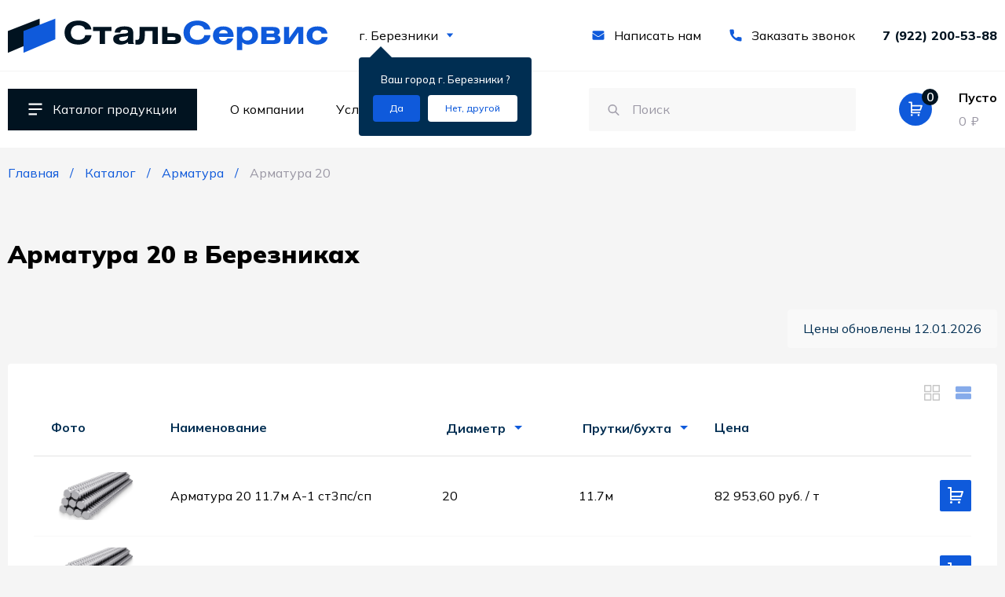

--- FILE ---
content_type: text/html; charset=UTF-8
request_url: https://stalservis96.ru/berezniki/catalog/armatura/armatura-20
body_size: 10607
content:
<!DOCTYPE html> <html lang="ru"> <head> <meta charset="utf-8"> <title>Арматура 20 мм в Березниках | ГОСТ | Низкая цена за метр</title>
<meta name="description" content="Купить арматуру стальную 20 мм в Березниках, доставка со склада. Арматура 20 по ГОСТ, с гарантией. оптом. Доставка по России">
<meta name="keywords" content="арматура 20, арматура 20 мм гост, арматура 20 купить, арматура 20 цена в Березниках"> <meta name="viewport" content="width=device-width,initial-scale=1"> <link rel="apple-touch-icon" sizes="180x180" href="/static/images/favicon/xapple-touch-icon.png.pagespeed.ic.5PswhbjFZV.webp"> <link rel="icon" type="image/png" sizes="32x32" href="/static/images/favicon/xfavicon-32x32.png.pagespeed.ic.yHfp9marRC.webp"> <link rel="icon" type="image/png" sizes="16x16" href="/static/images/favicon/xfavicon-16x16.png.pagespeed.ic.KQhgO-wlIP.webp"> <link rel="manifest" href="/static/images/favicon/site.webmanifest"> <link rel="mask-icon" href="/static/images/favicon/safari-pinned-tab.svg" color="#0f5adb"> <link rel="icon" type="image/svg+xml" href="/static/images/favicon/favicon.svg"> <link rel="icon" type="image/png" href="/static/images/favicon/xfavicon.png.pagespeed.ic.a-DjdRhpHW.webp"> <link rel="shortcut icon" href="/static/images/favicon/favicon.ico"> <meta name="apple-mobile-web-app-title" content="name"> <meta name="application-name" content="name"> <meta name="cmsmagazine" content="18db2cabdd3bf9ea4cbca88401295164"> <meta name="author" content="Fanky.ru"> <meta name="msapplication-TileColor" content="#603cba"> <meta name="msapplication-config" content="/static/images/favicon/browserconfig.xml"> <meta name="theme-color" content="#ffffff"> <meta property="og:type" content="website"> <meta property="og:image" content="/static/images/favicon/apple-touch-icon.png"> <meta name="csrf-token" content="GHivXq1R0JTr2JthQSDQRtfueBeMnoPCOoSs0al9"> <link href="/static/fonts/Mulish-Regular.woff2" rel="preload" as="font" type="font/woff2" crossorigin="anonymous"> <link href="/static/fonts/Mulish-Medium.woff2" rel="preload" as="font" type="font/woff2" crossorigin="anonymous"> <link href="/static/fonts/Mulish-SemiBold.woff2" rel="preload" as="font" type="font/woff2" crossorigin="anonymous"> <link href="/static/fonts/Mulish-Bold.woff2" rel="preload" as="font" type="font/woff2" crossorigin="anonymous"> <link href="/static/fonts/Mulish-ExtraBold.woff2" rel="preload" as="font" type="font/woff2" crossorigin="anonymous"> <link href="/static/fonts/Mulish-Black.woff2" rel="preload" as="font" type="font/woff2" crossorigin="anonymous"> <link rel="stylesheet" type="text/css" href="/static/css/A.all.css,qid=949e997567238ac6a3c1.pagespeed.cf.1FFEcr3o0t.css" media="all"> <script type="text/javascript" defer src="/static/js/all.js?id=2c7aa2c7dadd573da7d2"></script> </head> <body class="">
<script type="text/javascript">
   (function(m,e,t,r,i,k,a){m[i]=m[i]||function(){(m[i].a=m[i].a||[]).push(arguments)};
   m[i].l=1*new Date();
   for (var j = 0; j < document.scripts.length; j++) {if (document.scripts[j].src === r) { return; }}
   k=e.createElement(t),a=e.getElementsByTagName(t)[0],k.async=1,k.src=r,a.parentNode.insertBefore(k,a)})
   (window, document, "script", "https://mc.yandex.ru/metrika/tag.js", "ym");

   ym(93078878, "init", {
        clickmap:true,
        trackLinks:true,
        accurateTrackBounce:true,
        webvisor:true,
        ecommerce:"dataLayer"
   });
</script>
<noscript><div><img src="https://mc.yandex.ru/watch/93078878" style="position:absolute;left:-9999px" alt=""/></div></noscript>
<script async src="https://www.googletagmanager.com/gtag/js?id=G-T8KXYEJL6F"></script>
<script>
  window.dataLayer = window.dataLayer || [];
  function gtag(){dataLayer.push(arguments);}
  gtag('js', new Date());

  gtag('config', 'G-T8KXYEJL6F');
</script> <div class="scrolltop" aria-label="В начало страницы" tabindex="1"> <svg class="svg-sprite-icon icon-up"> <use xlink:href="/static/images/sprite/symbol/sprite.svg#up"></use> </svg> </div> <header class="header"> <div class="header__top"> <div class="container header__container"> <div class="header__column"> <a class="header__logo logo" href="https://stalservis96.ru" title="Сталь Сервис"> <img class="lazy" data-src="/static/images/common/logo.svg" src="/" alt="Сталь Сервис" width="409" height="49"> </a> <div class="header__city city"> <a class="city__label" href="https://stalservis96.ru/ajax/show-popup-cities" data-fancybox data-home="https://stalservis96.ru" data-current="berezniki/catalog/armatura/armatura-20" data-type="ajax"> г. Березники <svg class="svg-sprite-icon icon-dropdown"> <use xlink:href="/static/images/sprite/symbol/sprite.svg#dropdown"></use> </svg> </a> <div class="city__dialog dialog-city" data-city-dialog> <div class="dialog-city__label">Ваш город <span>г. Березники </span>? </div> <div class="dialog-city__actions"> <button class="dialog-city__action dialog-city__action--confirm" type="button" data-city-confirm="confirm" aria-label="Подтвердить город" data-id="277" data-cur_url="berezniki/catalog/armatura/armatura-20" onclick="setCity(this, event)"> <span>Да</span> </button> <a class="dialog-city__action dialog-city__action--change" href="https://stalservis96.ru/ajax/show-popup-cities" title="Изменить регион" type="button" data-src="https://stalservis96.ru/ajax/show-popup-cities" data-fancybox data-type="ajax" data-city-change="change" aria-label="Изменить текущий город"> <span>Нет, другой</span> </a> </div> </div> </div> </div> <div class="header__column"> <a class="header__send" href="#message" data-popup title="Написать нам"> <svg class="svg-sprite-icon icon-email"> <use xlink:href="/static/images/sprite/symbol/sprite.svg#email"></use> </svg> <span>Написать нам</span> </a> <a class="header__send" href="#callback" data-popup title="Заказать звонок"> <svg class="svg-sprite-icon icon-phone"> <use xlink:href="/static/images/sprite/symbol/sprite.svg#phone"></use> </svg> <span>Заказать звонок</span> </a> <div class="header__phones"> <a class="header__phone" href="tel:79222005388">7 (922) 200-53-88</a> </div> <button class="header__hamburger hamburger hamburger--collapse" aria-label="Мобильное меню" data-open-overlay> <span class="hamburger-box"> <span class="hamburger-inner"></span> </span> </button> </div> </div> </div> <div class="header__content"> <div class="container header__container"> <div class="header__column"> <div class="header__catalog" title="Каталог продукции" aria-label="Каталог продукции"> <svg class="svg-sprite-icon icon-list"> <use xlink:href="/static/images/sprite/symbol/sprite.svg#list"></use> </svg> <span>Каталог продукции</span> <div class="catalog-header" tabindex="-1"> <div class="catalog-header__content" data-nav-tabs> <div class="catalog-header__nav"> <a class="catalog-header__link is-active" href="https://stalservis96.ru/berezniki/catalog/truba-profilnaya" title="Труба профильная" data-open="1"> <span>Труба профильная</span> <svg class="svg-sprite-icon icon-caret"> <use xlink:href="/static/images/sprite/symbol/sprite.svg#caret"></use> </svg> </a> <a class="catalog-header__link " href="https://stalservis96.ru/berezniki/catalog/truba-elektrosvarnaya" title="Труба электросварная" data-open="2"> <span>Труба электросварная</span> <svg class="svg-sprite-icon icon-caret"> <use xlink:href="/static/images/sprite/symbol/sprite.svg#caret"></use> </svg> </a> <a class="catalog-header__link " href="https://stalservis96.ru/berezniki/catalog/truba-vodogazoprovodnaya" title="Труба водогазопроводная" data-open="3"> <span>Труба водогазопроводная</span> <svg class="svg-sprite-icon icon-caret"> <use xlink:href="/static/images/sprite/symbol/sprite.svg#caret"></use> </svg> </a> <a class="catalog-header__link " href="https://stalservis96.ru/berezniki/catalog/shveller" title="Швеллер" data-open="4"> <span>Швеллер</span> <svg class="svg-sprite-icon icon-caret"> <use xlink:href="/static/images/sprite/symbol/sprite.svg#caret"></use> </svg> </a> <a class="catalog-header__link " href="https://stalservis96.ru/berezniki/catalog/ugolok" title="Уголок" data-open="5"> <span>Уголок</span> <svg class="svg-sprite-icon icon-caret"> <use xlink:href="/static/images/sprite/symbol/sprite.svg#caret"></use> </svg> </a> <a class="catalog-header__link " href="https://stalservis96.ru/berezniki/catalog/armatura" title="Арматура" data-open="6"> <span>Арматура</span> <svg class="svg-sprite-icon icon-caret"> <use xlink:href="/static/images/sprite/symbol/sprite.svg#caret"></use> </svg> </a> <a class="catalog-header__link " href="https://stalservis96.ru/berezniki/catalog/krug" title="Круг" data-open="7"> <span>Круг</span> <svg class="svg-sprite-icon icon-caret"> <use xlink:href="/static/images/sprite/symbol/sprite.svg#caret"></use> </svg> </a> <a class="catalog-header__link " href="https://stalservis96.ru/berezniki/catalog/balka" title="Балка" data-open="8"> <span>Балка</span> <svg class="svg-sprite-icon icon-caret"> <use xlink:href="/static/images/sprite/symbol/sprite.svg#caret"></use> </svg> </a> <a class="catalog-header__link " href="https://stalservis96.ru/berezniki/catalog/katanka" title="Катанка" data-open="9"> <span>Катанка</span> <svg class="svg-sprite-icon icon-caret"> <use xlink:href="/static/images/sprite/symbol/sprite.svg#caret"></use> </svg> </a> <a class="catalog-header__link " href="https://stalservis96.ru/berezniki/catalog/shestigrannik" title="Шестигранник" data-open="10"> <span>Шестигранник</span> <svg class="svg-sprite-icon icon-caret"> <use xlink:href="/static/images/sprite/symbol/sprite.svg#caret"></use> </svg> </a> <a class="catalog-header__link " href="https://stalservis96.ru/berezniki/catalog/kvadrat" title="Квадрат" data-open="11"> <span>Квадрат</span> <svg class="svg-sprite-icon icon-caret"> <use xlink:href="/static/images/sprite/symbol/sprite.svg#caret"></use> </svg> </a> <a class="catalog-header__link " href="https://stalservis96.ru/berezniki/catalog/provoloka" title="Проволока" data-open="12"> <span>Проволока</span> <svg class="svg-sprite-icon icon-caret"> <use xlink:href="/static/images/sprite/symbol/sprite.svg#caret"></use> </svg> </a> <a class="catalog-header__link " href="https://stalservis96.ru/berezniki/catalog/setka-armaturnaya" title="Сетка арматурная" data-open="13"> <span>Сетка арматурная</span> <svg class="svg-sprite-icon icon-caret"> <use xlink:href="/static/images/sprite/symbol/sprite.svg#caret"></use> </svg> </a> <a class="catalog-header__link " href="https://stalservis96.ru/berezniki/catalog/list" title="Лист" data-open="14"> <span>Лист</span> <svg class="svg-sprite-icon icon-caret"> <use xlink:href="/static/images/sprite/symbol/sprite.svg#caret"></use> </svg> </a> <a class="catalog-header__link " href="https://stalservis96.ru/berezniki/catalog/profnastil" title="Профнастил" data-open="15"> <span>Профнастил</span> <svg class="svg-sprite-icon icon-caret"> <use xlink:href="/static/images/sprite/symbol/sprite.svg#caret"></use> </svg> </a> </div> <div class="catalog-header__products is-active" data-view="1"> <ul class="catalog-header__list"> <li class="catalog-header__item"> <a class="catalog-header__product" href="https://stalservis96.ru/berezniki/catalog/truba-profilnaya/profilnaya-truba-10" title="Труба 10х10">Труба 10х10</a> </li> <li class="catalog-header__item"> <a class="catalog-header__product" href="https://stalservis96.ru/berezniki/catalog/truba-profilnaya/profilnaya-truba-15" title="Труба 15х15">Труба 15х15</a> </li> <li class="catalog-header__item"> <a class="catalog-header__product" href="https://stalservis96.ru/berezniki/catalog/truba-profilnaya/profilnaya-truba-20" title="Труба 20х20">Труба 20х20</a> </li> <li class="catalog-header__item"> <a class="catalog-header__product" href="https://stalservis96.ru/berezniki/catalog/truba-profilnaya/profilnaya-truba-25" title="Труба 25х25">Труба 25х25</a> </li> <li class="catalog-header__item"> <a class="catalog-header__product" href="https://stalservis96.ru/berezniki/catalog/truba-profilnaya/profilnaya-truba-30" title="Труба 30х30">Труба 30х30</a> </li> <li class="catalog-header__item"> <a class="catalog-header__product" href="https://stalservis96.ru/berezniki/catalog/truba-profilnaya/profilnaya-truba-40" title="Труба 40х40">Труба 40х40</a> </li> <li class="catalog-header__item"> <a class="catalog-header__product" href="https://stalservis96.ru/berezniki/catalog/truba-profilnaya/profilnaya-truba-50" title="Труба 50х50">Труба 50х50</a> </li> <li class="catalog-header__item"> <a class="catalog-header__product" href="https://stalservis96.ru/berezniki/catalog/truba-profilnaya/profilnaya-truba-60" title="Труба 60х60">Труба 60х60</a> </li> <li class="catalog-header__item"> <a class="catalog-header__product" href="https://stalservis96.ru/berezniki/catalog/truba-profilnaya/profilnaya-truba-70" title="Труба 70х70">Труба 70х70</a> </li> <li class="catalog-header__item"> <a class="catalog-header__product" href="https://stalservis96.ru/berezniki/catalog/truba-profilnaya/profilnaya-truba-80" title="Труба 80х80">Труба 80х80</a> </li> <li class="catalog-header__item"> <a class="catalog-header__product" href="https://stalservis96.ru/berezniki/catalog/truba-profilnaya/profilnaya-truba-100" title="Труба 100х100">Труба 100х100</a> </li> <li class="catalog-header__item"> <a class="catalog-header__product" href="https://stalservis96.ru/berezniki/catalog/truba-profilnaya/profilnaya-truba-120" title="Труба 120х120">Труба 120х120</a> </li> <li class="catalog-header__item"> <a class="catalog-header__product" href="https://stalservis96.ru/berezniki/catalog/truba-profilnaya/profilnaya-truba-140" title="Труба 140х140">Труба 140х140</a> </li> <li class="catalog-header__item"> <a class="catalog-header__product" href="https://stalservis96.ru/berezniki/catalog/truba-profilnaya/profilnaya-truba-150" title="Труба 150х150">Труба 150х150</a> </li> <li class="catalog-header__item"> <a class="catalog-header__product" href="https://stalservis96.ru/berezniki/catalog/truba-profilnaya/profilnaya-truba-160" title="Труба 160х160">Труба 160х160</a> </li> <li class="catalog-header__item"> <a class="catalog-header__product" href="https://stalservis96.ru/berezniki/catalog/truba-profilnaya" title="Весь каталог" data-link-catalog="">Весь каталог</a> </li> </ul> </div> <div class="catalog-header__products " data-view="2"> <ul class="catalog-header__list"> <li class="catalog-header__item"> <a class="catalog-header__product" href="https://stalservis96.ru/berezniki/catalog/truba-elektrosvarnaya/truba-elektrosvarnaya-51" title="Труба ЭС 51">Труба ЭС 51</a> </li> <li class="catalog-header__item"> <a class="catalog-header__product" href="https://stalservis96.ru/berezniki/catalog/truba-elektrosvarnaya/truba-elektrosvarnaya-57" title="Труба ЭС 57">Труба ЭС 57</a> </li> <li class="catalog-header__item"> <a class="catalog-header__product" href="https://stalservis96.ru/berezniki/catalog/truba-elektrosvarnaya/truba-elektrosvarnaya-76" title="Труба ЭС 76">Труба ЭС 76</a> </li> <li class="catalog-header__item"> <a class="catalog-header__product" href="https://stalservis96.ru/berezniki/catalog/truba-elektrosvarnaya/truba-elektrosvarnaya-89" title="Труба ЭС 89">Труба ЭС 89</a> </li> <li class="catalog-header__item"> <a class="catalog-header__product" href="https://stalservis96.ru/berezniki/catalog/truba-elektrosvarnaya/truba-elektrosvarnaya-102" title="Труба ЭС 102">Труба ЭС 102</a> </li> <li class="catalog-header__item"> <a class="catalog-header__product" href="https://stalservis96.ru/berezniki/catalog/truba-elektrosvarnaya/truba-elektrosvarnaya-108" title="Труба ЭС 108">Труба ЭС 108</a> </li> <li class="catalog-header__item"> <a class="catalog-header__product" href="https://stalservis96.ru/berezniki/catalog/truba-elektrosvarnaya/truba-elektrosvarnaya-114" title="Труба ЭС 114">Труба ЭС 114</a> </li> <li class="catalog-header__item"> <a class="catalog-header__product" href="https://stalservis96.ru/berezniki/catalog/truba-elektrosvarnaya/truba-elektrosvarnaya-127" title="Труба ЭС 127">Труба ЭС 127</a> </li> <li class="catalog-header__item"> <a class="catalog-header__product" href="https://stalservis96.ru/berezniki/catalog/truba-elektrosvarnaya/truba-elektrosvarnaya-133" title="Труба ЭС 133">Труба ЭС 133</a> </li> <li class="catalog-header__item"> <a class="catalog-header__product" href="https://stalservis96.ru/berezniki/catalog/truba-elektrosvarnaya/truba-elektrosvarnaya-146" title="Труба ЭС 146">Труба ЭС 146</a> </li> <li class="catalog-header__item"> <a class="catalog-header__product" href="https://stalservis96.ru/berezniki/catalog/truba-elektrosvarnaya/truba-elektrosvarnaya-159" title="Труба ЭС 159">Труба ЭС 159</a> </li> <li class="catalog-header__item"> <a class="catalog-header__product" href="https://stalservis96.ru/berezniki/catalog/truba-elektrosvarnaya/truba-elektrosvarnaya-168" title="Труба ЭС 168">Труба ЭС 168</a> </li> <li class="catalog-header__item"> <a class="catalog-header__product" href="https://stalservis96.ru/berezniki/catalog/truba-elektrosvarnaya/truba-elektrosvarnaya-219" title="Труба ЭС 219">Труба ЭС 219</a> </li> <li class="catalog-header__item"> <a class="catalog-header__product" href="https://stalservis96.ru/berezniki/catalog/truba-elektrosvarnaya/truba-elektrosvarnaya-273" title="Труба ЭС 273">Труба ЭС 273</a> </li> <li class="catalog-header__item"> <a class="catalog-header__product" href="https://stalservis96.ru/berezniki/catalog/truba-elektrosvarnaya/truba-elektrosvarnaya-325" title="Труба ЭС 325">Труба ЭС 325</a> </li> <li class="catalog-header__item"> <a class="catalog-header__product" href="https://stalservis96.ru/berezniki/catalog/truba-elektrosvarnaya" title="Весь каталог" data-link-catalog="">Весь каталог</a> </li> </ul> </div> <div class="catalog-header__products " data-view="3"> <ul class="catalog-header__list"> <li class="catalog-header__item"> <a class="catalog-header__product" href="https://stalservis96.ru/berezniki/catalog/truba-vodogazoprovodnaya/truba-vodogazoprovodnaya-15du" title="Труба ВГП 15ДУ">Труба ВГП 15ДУ</a> </li> <li class="catalog-header__item"> <a class="catalog-header__product" href="https://stalservis96.ru/berezniki/catalog/truba-vodogazoprovodnaya/truba-vodogazoprovodnaya-20du" title="Труба ВГП 20ДУ">Труба ВГП 20ДУ</a> </li> <li class="catalog-header__item"> <a class="catalog-header__product" href="https://stalservis96.ru/berezniki/catalog/truba-vodogazoprovodnaya/truba-vodogazoprovodnaya-25du" title="Труба ВГП 25ДУ">Труба ВГП 25ДУ</a> </li> <li class="catalog-header__item"> <a class="catalog-header__product" href="https://stalservis96.ru/berezniki/catalog/truba-vodogazoprovodnaya/truba-vodogazoprovodnaya-32du" title="Труба ВГП 32ДУ">Труба ВГП 32ДУ</a> </li> <li class="catalog-header__item"> <a class="catalog-header__product" href="https://stalservis96.ru/berezniki/catalog/truba-vodogazoprovodnaya/truba-vodogazoprovodnaya-40du" title="Труба ВГП 40ДУ">Труба ВГП 40ДУ</a> </li> <li class="catalog-header__item"> <a class="catalog-header__product" href="https://stalservis96.ru/berezniki/catalog/truba-vodogazoprovodnaya/truba-vodogazoprovodnaya-50du" title="Труба ВГП 50ДУ">Труба ВГП 50ДУ</a> </li> <li class="catalog-header__item"> <a class="catalog-header__product" href="https://stalservis96.ru/berezniki/catalog/truba-vodogazoprovodnaya" title="Весь каталог" data-link-catalog="">Весь каталог</a> </li> </ul> </div> <div class="catalog-header__products " data-view="4"> <ul class="catalog-header__list"> <li class="catalog-header__item"> <a class="catalog-header__product" href="https://stalservis96.ru/berezniki/catalog/shveller/shveller-5" title="Швеллер 5">Швеллер 5</a> </li> <li class="catalog-header__item"> <a class="catalog-header__product" href="https://stalservis96.ru/berezniki/catalog/shveller/shveller-65" title="Швеллер 6.5">Швеллер 6.5</a> </li> <li class="catalog-header__item"> <a class="catalog-header__product" href="https://stalservis96.ru/berezniki/catalog/shveller/shveller-8" title="Швеллер 8">Швеллер 8</a> </li> <li class="catalog-header__item"> <a class="catalog-header__product" href="https://stalservis96.ru/berezniki/catalog/shveller/shveller-10" title="Швеллер 10">Швеллер 10</a> </li> <li class="catalog-header__item"> <a class="catalog-header__product" href="https://stalservis96.ru/berezniki/catalog/shveller/shveller-12" title="Швеллер 12">Швеллер 12</a> </li> <li class="catalog-header__item"> <a class="catalog-header__product" href="https://stalservis96.ru/berezniki/catalog/shveller/shveller-14" title="Швеллер 14">Швеллер 14</a> </li> <li class="catalog-header__item"> <a class="catalog-header__product" href="https://stalservis96.ru/berezniki/catalog/shveller/shveller-16" title="Швеллер 16">Швеллер 16</a> </li> <li class="catalog-header__item"> <a class="catalog-header__product" href="https://stalservis96.ru/berezniki/catalog/shveller/shveller-18" title="Швеллер 18">Швеллер 18</a> </li> <li class="catalog-header__item"> <a class="catalog-header__product" href="https://stalservis96.ru/berezniki/catalog/shveller/shveller-20" title="Швеллер 20">Швеллер 20</a> </li> <li class="catalog-header__item"> <a class="catalog-header__product" href="https://stalservis96.ru/berezniki/catalog/shveller/shveller-22" title="Швеллер 22">Швеллер 22</a> </li> <li class="catalog-header__item"> <a class="catalog-header__product" href="https://stalservis96.ru/berezniki/catalog/shveller/shveller-24" title="Швеллер 24">Швеллер 24</a> </li> <li class="catalog-header__item"> <a class="catalog-header__product" href="https://stalservis96.ru/berezniki/catalog/shveller/shveller-27" title="Швеллер 27">Швеллер 27</a> </li> <li class="catalog-header__item"> <a class="catalog-header__product" href="https://stalservis96.ru/berezniki/catalog/shveller/shveller-30" title="Швеллер 30">Швеллер 30</a> </li> <li class="catalog-header__item"> <a class="catalog-header__product" href="https://stalservis96.ru/berezniki/catalog/shveller/shveller-40" title="Швеллер 40">Швеллер 40</a> </li> <li class="catalog-header__item"> <a class="catalog-header__product" href="https://stalservis96.ru/berezniki/catalog/shveller" title="Весь каталог" data-link-catalog="">Весь каталог</a> </li> </ul> </div> <div class="catalog-header__products " data-view="5"> <ul class="catalog-header__list"> <li class="catalog-header__item"> <a class="catalog-header__product" href="https://stalservis96.ru/berezniki/catalog/ugolok/ugolok-20" title="Уголок 20">Уголок 20</a> </li> <li class="catalog-header__item"> <a class="catalog-header__product" href="https://stalservis96.ru/berezniki/catalog/ugolok/ugolok-25" title="Уголок 25">Уголок 25</a> </li> <li class="catalog-header__item"> <a class="catalog-header__product" href="https://stalservis96.ru/berezniki/catalog/ugolok/ugolok-32" title="Уголок 32">Уголок 32</a> </li> <li class="catalog-header__item"> <a class="catalog-header__product" href="https://stalservis96.ru/berezniki/catalog/ugolok/ugolok-35" title="Уголок 35">Уголок 35</a> </li> <li class="catalog-header__item"> <a class="catalog-header__product" href="https://stalservis96.ru/berezniki/catalog/ugolok/ugolok-40" title="Уголок 40">Уголок 40</a> </li> <li class="catalog-header__item"> <a class="catalog-header__product" href="https://stalservis96.ru/berezniki/catalog/ugolok/ugolok-45" title="Уголок 45">Уголок 45</a> </li> <li class="catalog-header__item"> <a class="catalog-header__product" href="https://stalservis96.ru/berezniki/catalog/ugolok/ugolok-50" title="Уголок 50">Уголок 50</a> </li> <li class="catalog-header__item"> <a class="catalog-header__product" href="https://stalservis96.ru/berezniki/catalog/ugolok/ugolok-63" title="Уголок 63">Уголок 63</a> </li> <li class="catalog-header__item"> <a class="catalog-header__product" href="https://stalservis96.ru/berezniki/catalog/ugolok/ugolok-70" title="Уголок 70">Уголок 70</a> </li> <li class="catalog-header__item"> <a class="catalog-header__product" href="https://stalservis96.ru/berezniki/catalog/ugolok/ugolok-75" title="Уголок 75">Уголок 75</a> </li> <li class="catalog-header__item"> <a class="catalog-header__product" href="https://stalservis96.ru/berezniki/catalog/ugolok/ugolok-80" title="Уголок 80">Уголок 80</a> </li> <li class="catalog-header__item"> <a class="catalog-header__product" href="https://stalservis96.ru/berezniki/catalog/ugolok/ugolok-90" title="Уголок 90">Уголок 90</a> </li> <li class="catalog-header__item"> <a class="catalog-header__product" href="https://stalservis96.ru/berezniki/catalog/ugolok/ugolok-100" title="Уголок 100">Уголок 100</a> </li> <li class="catalog-header__item"> <a class="catalog-header__product" href="https://stalservis96.ru/berezniki/catalog/ugolok/ugolok-110" title="Уголок 110">Уголок 110</a> </li> <li class="catalog-header__item"> <a class="catalog-header__product" href="https://stalservis96.ru/berezniki/catalog/ugolok/ugolok-125" title="Уголок 125">Уголок 125</a> </li> <li class="catalog-header__item"> <a class="catalog-header__product" href="https://stalservis96.ru/berezniki/catalog/ugolok" title="Весь каталог" data-link-catalog="">Весь каталог</a> </li> </ul> </div> <div class="catalog-header__products " data-view="6"> <ul class="catalog-header__list"> <li class="catalog-header__item"> <a class="catalog-header__product" href="https://stalservis96.ru/berezniki/catalog/armatura/armatura-6" title="Арматура 6">Арматура 6</a> </li> <li class="catalog-header__item"> <a class="catalog-header__product" href="https://stalservis96.ru/berezniki/catalog/armatura/armatura-8" title="Арматура 8">Арматура 8</a> </li> <li class="catalog-header__item"> <a class="catalog-header__product" href="https://stalservis96.ru/berezniki/catalog/armatura/armatura-10" title="Арматура 10">Арматура 10</a> </li> <li class="catalog-header__item"> <a class="catalog-header__product" href="https://stalservis96.ru/berezniki/catalog/armatura/armatura-12" title="Арматура 12">Арматура 12</a> </li> <li class="catalog-header__item"> <a class="catalog-header__product" href="https://stalservis96.ru/berezniki/catalog/armatura/armatura-14" title="Арматура 14">Арматура 14</a> </li> <li class="catalog-header__item"> <a class="catalog-header__product" href="https://stalservis96.ru/berezniki/catalog/armatura/armatura-16" title="Арматура 16">Арматура 16</a> </li> <li class="catalog-header__item"> <a class="catalog-header__product" href="https://stalservis96.ru/berezniki/catalog/armatura/armatura-18" title="Арматура 18">Арматура 18</a> </li> <li class="catalog-header__item"> <a class="catalog-header__product" href="https://stalservis96.ru/berezniki/catalog/armatura/armatura-20" title="Арматура 20">Арматура 20</a> </li> <li class="catalog-header__item"> <a class="catalog-header__product" href="https://stalservis96.ru/berezniki/catalog/armatura/armatura-22" title="Арматура 22">Арматура 22</a> </li> <li class="catalog-header__item"> <a class="catalog-header__product" href="https://stalservis96.ru/berezniki/catalog/armatura/armatura-25" title="Арматура 25">Арматура 25</a> </li> <li class="catalog-header__item"> <a class="catalog-header__product" href="https://stalservis96.ru/berezniki/catalog/armatura/armatura-28" title="Арматура 28">Арматура 28</a> </li> <li class="catalog-header__item"> <a class="catalog-header__product" href="https://stalservis96.ru/berezniki/catalog/armatura/armatura-32" title="Арматура 32">Арматура 32</a> </li> <li class="catalog-header__item"> <a class="catalog-header__product" href="https://stalservis96.ru/berezniki/catalog/armatura/armatura-36" title="Арматура 36">Арматура 36</a> </li> <li class="catalog-header__item"> <a class="catalog-header__product" href="https://stalservis96.ru/berezniki/catalog/armatura/armatura-40" title="Арматура 40">Арматура 40</a> </li> <li class="catalog-header__item"> <a class="catalog-header__product" href="https://stalservis96.ru/berezniki/catalog/armatura" title="Весь каталог" data-link-catalog="">Весь каталог</a> </li> </ul> </div> <div class="catalog-header__products " data-view="7"> <ul class="catalog-header__list"> <li class="catalog-header__item"> <a class="catalog-header__product" href="https://stalservis96.ru/berezniki/catalog/krug/krug-6" title="Круг 6">Круг 6</a> </li> <li class="catalog-header__item"> <a class="catalog-header__product" href="https://stalservis96.ru/berezniki/catalog/krug/krug-65" title="Круг 6.5">Круг 6.5</a> </li> <li class="catalog-header__item"> <a class="catalog-header__product" href="https://stalservis96.ru/berezniki/catalog/krug/krug-8" title="Круг 8">Круг 8</a> </li> <li class="catalog-header__item"> <a class="catalog-header__product" href="https://stalservis96.ru/berezniki/catalog/krug/krug-10" title="Круг 10">Круг 10</a> </li> <li class="catalog-header__item"> <a class="catalog-header__product" href="https://stalservis96.ru/berezniki/catalog/krug/krug-14" title="Круг 14">Круг 14</a> </li> <li class="catalog-header__item"> <a class="catalog-header__product" href="https://stalservis96.ru/berezniki/catalog/krug/krug-12" title="Круг 12">Круг 12</a> </li> <li class="catalog-header__item"> <a class="catalog-header__product" href="https://stalservis96.ru/berezniki/catalog/krug/krug-16" title="Круг 16">Круг 16</a> </li> <li class="catalog-header__item"> <a class="catalog-header__product" href="https://stalservis96.ru/berezniki/catalog/krug/krug-18" title="Круг 18">Круг 18</a> </li> <li class="catalog-header__item"> <a class="catalog-header__product" href="https://stalservis96.ru/berezniki/catalog/krug/krug-20" title="Круг 20">Круг 20</a> </li> <li class="catalog-header__item"> <a class="catalog-header__product" href="https://stalservis96.ru/berezniki/catalog/krug/krug-22" title="Круг 22">Круг 22</a> </li> <li class="catalog-header__item"> <a class="catalog-header__product" href="https://stalservis96.ru/berezniki/catalog/krug/krug-24" title="Круг 24">Круг 24</a> </li> <li class="catalog-header__item"> <a class="catalog-header__product" href="https://stalservis96.ru/berezniki/catalog/krug/krug-25" title="Круг 25">Круг 25</a> </li> <li class="catalog-header__item"> <a class="catalog-header__product" href="https://stalservis96.ru/berezniki/catalog/krug/krug-26" title="Круг 26">Круг 26</a> </li> <li class="catalog-header__item"> <a class="catalog-header__product" href="https://stalservis96.ru/berezniki/catalog/krug/krug-28" title="Круг 28">Круг 28</a> </li> <li class="catalog-header__item"> <a class="catalog-header__product" href="https://stalservis96.ru/berezniki/catalog/krug/krug-30" title="Круг 30">Круг 30</a> </li> <li class="catalog-header__item"> <a class="catalog-header__product" href="https://stalservis96.ru/berezniki/catalog/krug" title="Весь каталог" data-link-catalog="">Весь каталог</a> </li> </ul> </div> <div class="catalog-header__products " data-view="8"> <ul class="catalog-header__list"> <li class="catalog-header__item"> <a class="catalog-header__product" href="https://stalservis96.ru/berezniki/catalog/balka/balka-20sh1" title="Балка 20Ш1">Балка 20Ш1</a> </li> <li class="catalog-header__item"> <a class="catalog-header__product" href="https://stalservis96.ru/berezniki/catalog/balka/balka-20b1" title="Балка 20Б1">Балка 20Б1</a> </li> <li class="catalog-header__item"> <a class="catalog-header__product" href="https://stalservis96.ru/berezniki/catalog/balka/balka-35b1" title="Балка 35Б1">Балка 35Б1</a> </li> <li class="catalog-header__item"> <a class="catalog-header__product" href="https://stalservis96.ru/berezniki/catalog/balka/balka-40sh1" title="Балка 40Ш1">Балка 40Ш1</a> </li> <li class="catalog-header__item"> <a class="catalog-header__product" href="https://stalservis96.ru/berezniki/catalog/balka/balka-30sh1" title="Балка 30Ш1">Балка 30Ш1</a> </li> <li class="catalog-header__item"> <a class="catalog-header__product" href="https://stalservis96.ru/berezniki/catalog/balka/balka-16b1" title="Балка 16Б1">Балка 16Б1</a> </li> <li class="catalog-header__item"> <a class="catalog-header__product" href="https://stalservis96.ru/berezniki/catalog/balka/balka-30b1" title="Балка 30Б1">Балка 30Б1</a> </li> <li class="catalog-header__item"> <a class="catalog-header__product" href="https://stalservis96.ru/berezniki/catalog/balka/balka-30sh2" title="Балка 30Ш2">Балка 30Ш2</a> </li> <li class="catalog-header__item"> <a class="catalog-header__product" href="https://stalservis96.ru/berezniki/catalog/balka/balka-60sh1" title="Балка 60Ш1">Балка 60Ш1</a> </li> <li class="catalog-header__item"> <a class="catalog-header__product" href="https://stalservis96.ru/berezniki/catalog/balka/balka-40k1" title="Балка 40К1">Балка 40К1</a> </li> <li class="catalog-header__item"> <a class="catalog-header__product" href="https://stalservis96.ru/berezniki/catalog/balka/balka-35k2" title="Балка 35К2">Балка 35К2</a> </li> <li class="catalog-header__item"> <a class="catalog-header__product" href="https://stalservis96.ru/berezniki/catalog/balka/balka-35sh1" title="Балка 35Ш1">Балка 35Ш1</a> </li> <li class="catalog-header__item"> <a class="catalog-header__product" href="https://stalservis96.ru/berezniki/catalog/balka/balka-30m" title="Балка 30М">Балка 30М</a> </li> <li class="catalog-header__item"> <a class="catalog-header__product" href="https://stalservis96.ru/berezniki/catalog/balka/balka-25b2" title="Балка 25Б2">Балка 25Б2</a> </li> <li class="catalog-header__item"> <a class="catalog-header__product" href="https://stalservis96.ru/berezniki/catalog/balka/balka-25k1" title="Балка 25К1">Балка 25К1</a> </li> <li class="catalog-header__item"> <a class="catalog-header__product" href="https://stalservis96.ru/berezniki/catalog/balka" title="Весь каталог" data-link-catalog="">Весь каталог</a> </li> </ul> </div> <div class="catalog-header__products " data-view="9"> <ul class="catalog-header__list"> <li class="catalog-header__item"> <a class="catalog-header__product" href="https://stalservis96.ru/berezniki/catalog/katanka/katanka-6" title="Катанка 6">Катанка 6</a> </li> <li class="catalog-header__item"> <a class="catalog-header__product" href="https://stalservis96.ru/berezniki/catalog/katanka/katanka-65" title="Катанка 6.5">Катанка 6.5</a> </li> <li class="catalog-header__item"> <a class="catalog-header__product" href="https://stalservis96.ru/berezniki/catalog/katanka/katanka-8" title="Катанка 8">Катанка 8</a> </li> <li class="catalog-header__item"> <a class="catalog-header__product" href="https://stalservis96.ru/berezniki/catalog/katanka/katanka-10" title="Катанка 10">Катанка 10</a> </li> <li class="catalog-header__item"> <a class="catalog-header__product" href="https://stalservis96.ru/berezniki/catalog/katanka" title="Весь каталог" data-link-catalog="">Весь каталог</a> </li> </ul> </div> <div class="catalog-header__products " data-view="10"> <ul class="catalog-header__list"> <li class="catalog-header__item"> <a class="catalog-header__product" href="https://stalservis96.ru/berezniki/catalog/shestigrannik/shestigrannik-10" title="Шестигранник 10">Шестигранник 10</a> </li> <li class="catalog-header__item"> <a class="catalog-header__product" href="https://stalservis96.ru/berezniki/catalog/shestigrannik/shestigrannik-12" title="Шестигранник 12">Шестигранник 12</a> </li> <li class="catalog-header__item"> <a class="catalog-header__product" href="https://stalservis96.ru/berezniki/catalog/shestigrannik/shestigrannik-14" title="Шестигранник 14">Шестигранник 14</a> </li> <li class="catalog-header__item"> <a class="catalog-header__product" href="https://stalservis96.ru/berezniki/catalog/shestigrannik/shestigrannik-17" title="Шестигранник 17">Шестигранник 17</a> </li> <li class="catalog-header__item"> <a class="catalog-header__product" href="https://stalservis96.ru/berezniki/catalog/shestigrannik/shestigrannik-19" title="Шестигранник 19">Шестигранник 19</a> </li> <li class="catalog-header__item"> <a class="catalog-header__product" href="https://stalservis96.ru/berezniki/catalog/shestigrannik/shestigrannik-22" title="Шестигранник 22">Шестигранник 22</a> </li> <li class="catalog-header__item"> <a class="catalog-header__product" href="https://stalservis96.ru/berezniki/catalog/shestigrannik/shestigrannik-24" title="Шестигранник 24">Шестигранник 24</a> </li> <li class="catalog-header__item"> <a class="catalog-header__product" href="https://stalservis96.ru/berezniki/catalog/shestigrannik/shestigrannik-27" title="Шестигранник 27">Шестигранник 27</a> </li> <li class="catalog-header__item"> <a class="catalog-header__product" href="https://stalservis96.ru/berezniki/catalog/shestigrannik/shestigrannik-30" title="Шестигранник 30">Шестигранник 30</a> </li> <li class="catalog-header__item"> <a class="catalog-header__product" href="https://stalservis96.ru/berezniki/catalog/shestigrannik/shestigrannik-32" title="Шестигранник 32">Шестигранник 32</a> </li> <li class="catalog-header__item"> <a class="catalog-header__product" href="https://stalservis96.ru/berezniki/catalog/shestigrannik/shestigrannik-36" title="Шестигранник 36">Шестигранник 36</a> </li> <li class="catalog-header__item"> <a class="catalog-header__product" href="https://stalservis96.ru/berezniki/catalog/shestigrannik/shestigrannik-41" title="Шестигранник 41">Шестигранник 41</a> </li> <li class="catalog-header__item"> <a class="catalog-header__product" href="https://stalservis96.ru/berezniki/catalog/shestigrannik/shestigrannik-46" title="Шестигранник 46">Шестигранник 46</a> </li> <li class="catalog-header__item"> <a class="catalog-header__product" href="https://stalservis96.ru/berezniki/catalog/shestigrannik/shestigrannik-50" title="Шестигранник 50">Шестигранник 50</a> </li> <li class="catalog-header__item"> <a class="catalog-header__product" href="https://stalservis96.ru/berezniki/catalog/shestigrannik/shestigrannik-55" title="Шестигранник 55">Шестигранник 55</a> </li> <li class="catalog-header__item"> <a class="catalog-header__product" href="https://stalservis96.ru/berezniki/catalog/shestigrannik" title="Весь каталог" data-link-catalog="">Весь каталог</a> </li> </ul> </div> <div class="catalog-header__products " data-view="11"> <ul class="catalog-header__list"> <li class="catalog-header__item"> <a class="catalog-header__product" href="https://stalservis96.ru/berezniki/catalog/kvadrat/kvadrat-8" title="Квадрат 8">Квадрат 8</a> </li> <li class="catalog-header__item"> <a class="catalog-header__product" href="https://stalservis96.ru/berezniki/catalog/kvadrat/kvadrat-10" title="Квадрат 10">Квадрат 10</a> </li> <li class="catalog-header__item"> <a class="catalog-header__product" href="https://stalservis96.ru/berezniki/catalog/kvadrat/kvadrat-12" title="Квадрат 12">Квадрат 12</a> </li> <li class="catalog-header__item"> <a class="catalog-header__product" href="https://stalservis96.ru/berezniki/catalog/kvadrat/kvadrat-14" title="Квадрат 14">Квадрат 14</a> </li> <li class="catalog-header__item"> <a class="catalog-header__product" href="https://stalservis96.ru/berezniki/catalog/kvadrat/kvadrat-16" title="Квадрат 16">Квадрат 16</a> </li> <li class="catalog-header__item"> <a class="catalog-header__product" href="https://stalservis96.ru/berezniki/catalog/kvadrat/kvadrat-18" title="Квадрат 18">Квадрат 18</a> </li> <li class="catalog-header__item"> <a class="catalog-header__product" href="https://stalservis96.ru/berezniki/catalog/kvadrat/kvadrat-20" title="Квадрат 20">Квадрат 20</a> </li> <li class="catalog-header__item"> <a class="catalog-header__product" href="https://stalservis96.ru/berezniki/catalog/kvadrat/kvadrat-22" title="Квадрат 22">Квадрат 22</a> </li> <li class="catalog-header__item"> <a class="catalog-header__product" href="https://stalservis96.ru/berezniki/catalog/kvadrat/kvadrat-25" title="Квадрат 25">Квадрат 25</a> </li> <li class="catalog-header__item"> <a class="catalog-header__product" href="https://stalservis96.ru/berezniki/catalog/kvadrat/kvadrat-30" title="Квадрат 30">Квадрат 30</a> </li> <li class="catalog-header__item"> <a class="catalog-header__product" href="https://stalservis96.ru/berezniki/catalog/kvadrat/kvadrat-40" title="Квадрат 40">Квадрат 40</a> </li> <li class="catalog-header__item"> <a class="catalog-header__product" href="https://stalservis96.ru/berezniki/catalog/kvadrat/kvadrat-50" title="Квадрат 50">Квадрат 50</a> </li> <li class="catalog-header__item"> <a class="catalog-header__product" href="https://stalservis96.ru/berezniki/catalog/kvadrat/kvadrat-60" title="Квадрат 60">Квадрат 60</a> </li> <li class="catalog-header__item"> <a class="catalog-header__product" href="https://stalservis96.ru/berezniki/catalog/kvadrat/kvadrat-70" title="Квадрат 70">Квадрат 70</a> </li> <li class="catalog-header__item"> <a class="catalog-header__product" href="https://stalservis96.ru/berezniki/catalog/kvadrat/kvadrat-80" title="Квадрат 80">Квадрат 80</a> </li> <li class="catalog-header__item"> <a class="catalog-header__product" href="https://stalservis96.ru/berezniki/catalog/kvadrat" title="Весь каталог" data-link-catalog="">Весь каталог</a> </li> </ul> </div> <div class="catalog-header__products " data-view="12"> <ul class="catalog-header__list"> <li class="catalog-header__item"> <a class="catalog-header__product" href="https://stalservis96.ru/berezniki/catalog/provoloka/provoloka-d10" title="Проволока d1.0">Проволока d1.0</a> </li> <li class="catalog-header__item"> <a class="catalog-header__product" href="https://stalservis96.ru/berezniki/catalog/provoloka/provoloka-d12" title="Проволока d1.2">Проволока d1.2</a> </li> <li class="catalog-header__item"> <a class="catalog-header__product" href="https://stalservis96.ru/berezniki/catalog/provoloka/provoloka-d16" title="Проволока d1.6">Проволока d1.6</a> </li> <li class="catalog-header__item"> <a class="catalog-header__product" href="https://stalservis96.ru/berezniki/catalog/provoloka/provoloka-d20" title="Проволока d2.0">Проволока d2.0</a> </li> <li class="catalog-header__item"> <a class="catalog-header__product" href="https://stalservis96.ru/berezniki/catalog/provoloka/provoloka-d25" title="Проволока d2.5">Проволока d2.5</a> </li> <li class="catalog-header__item"> <a class="catalog-header__product" href="https://stalservis96.ru/berezniki/catalog/provoloka/provoloka-d30" title="Проволока d3.0">Проволока d3.0</a> </li> <li class="catalog-header__item"> <a class="catalog-header__product" href="https://stalservis96.ru/berezniki/catalog/provoloka/provoloka-d35" title="Проволока d3.5">Проволока d3.5</a> </li> <li class="catalog-header__item"> <a class="catalog-header__product" href="https://stalservis96.ru/berezniki/catalog/provoloka/provoloka-d40" title="Проволока d4.0">Проволока d4.0</a> </li> <li class="catalog-header__item"> <a class="catalog-header__product" href="https://stalservis96.ru/berezniki/catalog/provoloka/provoloka-d45" title="Проволока d4.5">Проволока d4.5</a> </li> <li class="catalog-header__item"> <a class="catalog-header__product" href="https://stalservis96.ru/berezniki/catalog/provoloka/provoloka-d50" title="Проволока d5.0">Проволока d5.0</a> </li> <li class="catalog-header__item"> <a class="catalog-header__product" href="https://stalservis96.ru/berezniki/catalog/provoloka/provoloka-d60" title="Проволока d6.0">Проволока d6.0</a> </li> <li class="catalog-header__item"> <a class="catalog-header__product" href="https://stalservis96.ru/berezniki/catalog/provoloka/provoloka-500" title="Проволока 500">Проволока 500</a> </li> <li class="catalog-header__item"> <a class="catalog-header__product" href="https://stalservis96.ru/berezniki/catalog/provoloka/provoloka-540" title="Проволока 540">Проволока 540</a> </li> <li class="catalog-header__item"> <a class="catalog-header__product" href="https://stalservis96.ru/berezniki/catalog/provoloka" title="Весь каталог" data-link-catalog="">Весь каталог</a> </li> </ul> </div> <div class="catalog-header__products " data-view="13"> <ul class="catalog-header__list"> <li class="catalog-header__item"> <a class="catalog-header__product" href="https://stalservis96.ru/berezniki/catalog/setka-armaturnaya/setka-armaturnaya-3vr1" title="Сетка арматурная 3Вр1">Сетка арматурная 3Вр1</a> </li> <li class="catalog-header__item"> <a class="catalog-header__product" href="https://stalservis96.ru/berezniki/catalog/setka-armaturnaya/setka-armaturnaya-4vr1" title="Сетка арматурная 4Вр1">Сетка арматурная 4Вр1</a> </li> <li class="catalog-header__item"> <a class="catalog-header__product" href="https://stalservis96.ru/berezniki/catalog/setka-armaturnaya/setka-armaturnaya-5vr1" title="Сетка арматурная 5ВР1">Сетка арматурная 5ВР1</a> </li> <li class="catalog-header__item"> <a class="catalog-header__product" href="https://stalservis96.ru/berezniki/catalog/setka-armaturnaya/setka-armaturnaya-6v500" title="Сетка арматурная 6В500">Сетка арматурная 6В500</a> </li> <li class="catalog-header__item"> <a class="catalog-header__product" href="https://stalservis96.ru/berezniki/catalog/setka-armaturnaya/setka-armaturnaya-50" title="Сетка арматурная 50">Сетка арматурная 50</a> </li> <li class="catalog-header__item"> <a class="catalog-header__product" href="https://stalservis96.ru/berezniki/catalog/setka-armaturnaya/setka-armaturnaya-60" title="Сетка арматурная 60">Сетка арматурная 60</a> </li> <li class="catalog-header__item"> <a class="catalog-header__product" href="https://stalservis96.ru/berezniki/catalog/setka-armaturnaya/setka-armaturnaya-70" title="Сетка арматурная 70">Сетка арматурная 70</a> </li> <li class="catalog-header__item"> <a class="catalog-header__product" href="https://stalservis96.ru/berezniki/catalog/setka-armaturnaya/setka-armaturnaya-75" title="Сетка арматурная 75">Сетка арматурная 75</a> </li> <li class="catalog-header__item"> <a class="catalog-header__product" href="https://stalservis96.ru/berezniki/catalog/setka-armaturnaya/setka-armaturnaya-100" title="Сетка арматурная 100">Сетка арматурная 100</a> </li> <li class="catalog-header__item"> <a class="catalog-header__product" href="https://stalservis96.ru/berezniki/catalog/setka-armaturnaya/setka-armaturnaya-150" title="Сетка арматурная 150">Сетка арматурная 150</a> </li> <li class="catalog-header__item"> <a class="catalog-header__product" href="https://stalservis96.ru/berezniki/catalog/setka-armaturnaya/setka-armaturnaya-200" title="Сетка арматурная 200">Сетка арматурная 200</a> </li> <li class="catalog-header__item"> <a class="catalog-header__product" href="https://stalservis96.ru/berezniki/catalog/setka-armaturnaya" title="Весь каталог" data-link-catalog="">Весь каталог</a> </li> </ul> </div> <div class="catalog-header__products " data-view="14"> <ul class="catalog-header__list"> <li class="catalog-header__item"> <a class="catalog-header__product" href="https://stalservis96.ru/berezniki/catalog/list/list-hk" title="Лист холоднокатаный">Лист холоднокатаный</a> </li> <li class="catalog-header__item"> <a class="catalog-header__product" href="https://stalservis96.ru/berezniki/catalog/list/list-gk" title="Лист горячекатаный">Лист горячекатаный</a> </li> <li class="catalog-header__item"> <a class="catalog-header__product" href="https://stalservis96.ru/berezniki/catalog/list/list-nlg" title="Лист низколегированный">Лист низколегированный</a> </li> <li class="catalog-header__item"> <a class="catalog-header__product" href="https://stalservis96.ru/berezniki/catalog/list/list-ots" title="Лист оцинкованный">Лист оцинкованный</a> </li> <li class="catalog-header__item"> <a class="catalog-header__product" href="https://stalservis96.ru/berezniki/catalog/list/list-rifl" title="Лист рифленый">Лист рифленый</a> </li> <li class="catalog-header__item"> <a class="catalog-header__product" href="https://stalservis96.ru/berezniki/catalog/list/list-nergaveyushchiy" title="Лист нержавеющий">Лист нержавеющий</a> </li> <li class="catalog-header__item"> <a class="catalog-header__product" href="https://stalservis96.ru/berezniki/catalog/list/list-pvl" title="Лист просечно-вытяжной (ПВЛ)">Лист просечно-вытяжной (ПВЛ)</a> </li> <li class="catalog-header__item"> <a class="catalog-header__product" href="https://stalservis96.ru/berezniki/catalog/list/list-polimer" title="Лист полимерный">Лист полимерный</a> </li> <li class="catalog-header__item"> <a class="catalog-header__product" href="https://stalservis96.ru/berezniki/catalog/list" title="Весь каталог" data-link-catalog="">Весь каталог</a> </li> </ul> </div> <div class="catalog-header__products " data-view="15"> <ul class="catalog-header__list"> <li class="catalog-header__item"> <a class="catalog-header__product" href="https://stalservis96.ru/berezniki/catalog/profnastil/profnastil-s8" title="Профнастил С8">Профнастил С8</a> </li> <li class="catalog-header__item"> <a class="catalog-header__product" href="https://stalservis96.ru/berezniki/catalog/profnastil/profnastil-n60" title="Профнастил Н60">Профнастил Н60</a> </li> <li class="catalog-header__item"> <a class="catalog-header__product" href="https://stalservis96.ru/berezniki/catalog/profnastil/profnastil-n75" title="Профнастил Н75">Профнастил Н75</a> </li> <li class="catalog-header__item"> <a class="catalog-header__product" href="https://stalservis96.ru/berezniki/catalog/profnastil/profnastil-ns35" title="Профнастил НС35">Профнастил НС35</a> </li> <li class="catalog-header__item"> <a class="catalog-header__product" href="https://stalservis96.ru/berezniki/catalog/profnastil/profnastil-s10" title="Профнастил С10">Профнастил С10</a> </li> <li class="catalog-header__item"> <a class="catalog-header__product" href="https://stalservis96.ru/berezniki/catalog/profnastil/profnastil-s13" title="Профнастил С13">Профнастил С13</a> </li> <li class="catalog-header__item"> <a class="catalog-header__product" href="https://stalservis96.ru/berezniki/catalog/profnastil/profnastil-s18" title="Профнастил С18">Профнастил С18</a> </li> <li class="catalog-header__item"> <a class="catalog-header__product" href="https://stalservis96.ru/berezniki/catalog/profnastil/profnastil-s21" title="Профнастил С21">Профнастил С21</a> </li> <li class="catalog-header__item"> <a class="catalog-header__product" href="https://stalservis96.ru/berezniki/catalog/profnastil/profnastil-s44" title="Профнастил С44">Профнастил С44</a> </li> <li class="catalog-header__item"> <a class="catalog-header__product" href="https://stalservis96.ru/berezniki/catalog/profnastil/profnastil-sp20" title="Профнастил СП20">Профнастил СП20</a> </li> <li class="catalog-header__item"> <a class="catalog-header__product" href="https://stalservis96.ru/berezniki/catalog/profnastil/profnastil-ss10" title="Профнастил СС10">Профнастил СС10</a> </li> <li class="catalog-header__item"> <a class="catalog-header__product" href="https://stalservis96.ru/berezniki/catalog/profnastil/profnastil-s20" title="Профнастил С20">Профнастил С20</a> </li> <li class="catalog-header__item"> <a class="catalog-header__product" href="https://stalservis96.ru/berezniki/catalog/profnastil/profnastil-n35" title="Профнастил Н35">Профнастил Н35</a> </li> <li class="catalog-header__item"> <a class="catalog-header__product" href="https://stalservis96.ru/berezniki/catalog/profnastil" title="Весь каталог" data-link-catalog="">Весь каталог</a> </li> </ul> </div> </div> </div> </div> <nav class="header__nav nav-header"> <ul class="nav-header__list list-reset"> <li class="nav-header__item"> <a class="nav-header__link" href="https://stalservis96.ru/about" title="О компании">О компании</a> </li> <li class="nav-header__item"> <a class="nav-header__link" href="https://stalservis96.ru/services" title="Услуги">Услуги</a> </li> <li class="nav-header__item"> <a class="nav-header__link" href="https://stalservis96.ru/contacts" title="Контакты">Контакты</a> </li> </ul> </nav> </div> <div class="header__column header__column--wide"> <form class="header__search search-header" action="https://stalservis96.ru/search"> <input class="search-header__input" type="search" name="q" value="" placeholder="Поиск" aria-label="Поиск по сайту" required> <button class="search-header__button"> <svg class="svg-sprite-icon icon-search"> <use xlink:href="/static/images/sprite/symbol/sprite.svg#search"></use> </svg> </button> </form> <a class="header__cart cart-header" href="https://stalservis96.ru/cart" title="В корзину"> <div class="cart-header__link"> <svg class="svg-sprite-icon icon-cart"> <use xlink:href="/static/images/sprite/symbol/sprite.svg#cart"></use> </svg> <span class="cart-header__badge">0</span> </div> <div class="cart-header__value"> <div class="cart-header__count">Пусто</div> <div class="cart-header__price" data-end="₽">0</div> </div> </a> </div> </div> </div> </header> <div class="overlay" data-overlay> <div class="overlay__close" data-overlay-close></div> <img class="overlay__logo lazy" data-src="/static/images/common/logo--white.svg" src="/" alt="Сталь Сервис" width="409" height="49"> <div class="overlay__nav nav-overlay"> <div class="nav-overlay__row"> <div class="nav-overlay__category category-overlay" data-overlay-dropdown> <div class="category-overlay__label">Каталог продукции</div> <div class="category-overlay__icon"></div> </div> <ul class="nav-overlay__list" data-overlay-menu> <li class="nav-overlay__item"> <a class="nav-overlay__link" href="https://stalservis96.ru/berezniki/catalog/truba-profilnaya">Труба профильная</a> </li> <li class="nav-overlay__item"> <a class="nav-overlay__link" href="https://stalservis96.ru/berezniki/catalog/truba-elektrosvarnaya">Труба электросварная</a> </li> <li class="nav-overlay__item"> <a class="nav-overlay__link" href="https://stalservis96.ru/berezniki/catalog/truba-vodogazoprovodnaya">Труба водогазопроводная</a> </li> <li class="nav-overlay__item"> <a class="nav-overlay__link" href="https://stalservis96.ru/berezniki/catalog/shveller">Швеллер</a> </li> <li class="nav-overlay__item"> <a class="nav-overlay__link" href="https://stalservis96.ru/berezniki/catalog/ugolok">Уголок</a> </li> <li class="nav-overlay__item"> <a class="nav-overlay__link" href="https://stalservis96.ru/berezniki/catalog/armatura">Арматура</a> </li> <li class="nav-overlay__item"> <a class="nav-overlay__link" href="https://stalservis96.ru/berezniki/catalog/krug">Круг</a> </li> <li class="nav-overlay__item"> <a class="nav-overlay__link" href="https://stalservis96.ru/berezniki/catalog/balka">Балка</a> </li> <li class="nav-overlay__item"> <a class="nav-overlay__link" href="https://stalservis96.ru/berezniki/catalog/katanka">Катанка</a> </li> <li class="nav-overlay__item"> <a class="nav-overlay__link" href="https://stalservis96.ru/berezniki/catalog/shestigrannik">Шестигранник</a> </li> <li class="nav-overlay__item"> <a class="nav-overlay__link" href="https://stalservis96.ru/berezniki/catalog/kvadrat">Квадрат</a> </li> <li class="nav-overlay__item"> <a class="nav-overlay__link" href="https://stalservis96.ru/berezniki/catalog/provoloka">Проволока</a> </li> <li class="nav-overlay__item"> <a class="nav-overlay__link" href="https://stalservis96.ru/berezniki/catalog/setka-armaturnaya">Сетка арматурная</a> </li> <li class="nav-overlay__item"> <a class="nav-overlay__link" href="https://stalservis96.ru/berezniki/catalog/list">Лист</a> </li> <li class="nav-overlay__item"> <a class="nav-overlay__link" href="https://stalservis96.ru/berezniki/catalog/profnastil">Профнастил</a> </li> <li class="nav-overlay__item"> <a class="nav-overlay__link" href="https://stalservis96.ru/catalog">Каталог продукции</a> </li> </ul> </div> <div class="nav-overlay__row"> <div class="nav-overlay__category category-overlay" data-overlay-dropdown> <div class="category-overlay__label">О Компании</div> <div class="category-overlay__icon"></div> </div> <ul class="nav-overlay__list" data-overlay-menu> <li class="nav-overlay__item"> <a class="nav-overlay__link" href="https://stalservis96.ru/about">О компании</a> </li> <li class="nav-overlay__item"> <a class="nav-overlay__link" href="https://stalservis96.ru/services">Услуги</a> </li> <li class="nav-overlay__item"> <a class="nav-overlay__link" href="https://stalservis96.ru/contacts">Контакты</a> </li> </ul> </div> <div class="nav-overlay__row"> <div class="nav-overlay__category category-overlay" data-overlay-dropdown> <div class="category-overlay__label">Справочник</div> <div class="category-overlay__icon"></div> </div> <ul class="nav-overlay__list" data-overlay-menu> <li class="nav-overlay__item"> <a class="nav-overlay__link" href="https://stalservis96.ru/directory/publications">Статьи</a> </li> </ul> </div> </div> <div class="overlay__footer"> <a class="overlay__phone phone" href="tel:79222005388">7 (922) 200-53-88</a> <a class="overlay__email email" href="mailto:agrostal@mail.ru">agrostal@mail.ru</a> </div> </div> <nav class="breadcrumbs"> <div class="container"> <ul class="breadcrumbs__list" itemscope="" itemtype="https://schema.org/BreadcrumbList"> <li class="breadcrumbs__item" itemprop="itemListElement" itemscope="" itemtype="https://schema.org/ListItem"> <a class="breadcrumbs__link breadcrumbs__link--home" href="https://stalservis96.ru" itemprop="item"> <span class="" itemprop="name">Главная</span> <meta itemprop="position" content="1"> </a> </li> <li class="breadcrumbs__item" itemprop="itemListElement" itemscope itemtype="https://schema.org/ListItem"> <a class="breadcrumbs__link breadcrumbs__link" href="https://stalservis96.ru/berezniki/catalog" itemprop="item"> <span itemprop="name">Каталог</span> <meta itemprop="position" content="1"> </a> </li> <li class="breadcrumbs__item" itemprop="itemListElement" itemscope itemtype="https://schema.org/ListItem"> <a class="breadcrumbs__link breadcrumbs__link" href="https://stalservis96.ru/berezniki/catalog/armatura" itemprop="item"> <span itemprop="name">Арматура</span> <meta itemprop="position" content="2"> </a> </li> <li class="breadcrumbs__item" itemprop="itemListElement" itemscope itemtype="https://schema.org/ListItem"> <a class="breadcrumbs__link breadcrumbs__link" href="javascript:void(0)" itemprop="item"> <span itemprop="name">Арматура 20</span> <meta itemprop="position" content="3"> </a> </li> </ul> </div> </nav> <main> <section class="catalog section section--inner"> <div class="catalog__container container"> <h1 class="section__title">Арматура 20 в Березниках</h1> <div class="catalog__text text-content"> </div> <div class="catalog__links"> <nav class="subcategories"> <ul class="subcategories__list"> </ul> </nav> <div class="catalog__update"> <span>Цены обновлены 12.01.2026</span> </div> </div> <div class="catalog-list"> <div class="catalog-list__top"> <form action="https://stalservis96.ru/berezniki/catalog/armatura/armatura-20" id="setView"> <div class="togglers"> <span class="togglers__toggle " data-type="grid" title="Вид сетка"> <svg class="svg-sprite-icon icon-grid-view"> <use xlink:href="/static/images/sprite/symbol/sprite.svg#grid-view"></use> </svg> </span> <span class="togglers__toggle togglers__toggle--active " data-type="list" title="Вид список"> <svg class="svg-sprite-icon icon-list-view"> <use xlink:href="/static/images/sprite/symbol/sprite.svg#list-view"></use> </svg> </span> </div> </form> </div> <div class="catalog-list__content"> <div class="catalog-list__head"> <div class="catalog-list__filter" data-filter-show> <svg class="svg-sprite-icon icon-option"> <use xlink:href="/static/images/sprite/symbol/sprite.svg#option"></use> </svg> <span>Показать фильтр</span> </div> <form action="https://stalservis96.ru/berezniki/catalog/armatura/armatura-20" id="filter_form"> <div class="catalog-list__hidden" data-filter-content> <div class="catalog-list__grid catalog-list__grid--filters"> <div class="catalog-list__column catalog-list__column--one"> <div class="catalog-list__label">Фото</div> </div> <div class="catalog-list__column catalog-list__column--two"> <div class="catalog-list__label">Наименование</div> </div> <input type="hidden" name="category_id" value="483"> <input type="hidden" name="filter_name1" value="diametr"> <div class="catalog-list__column catalog-list__column--one catalog-list__column--filter"> <select class="catalog-select" name="column1[]" multiple> <option data-placeholder="true">Диаметр</option> <option value="20">20</option> </select> </div> <input type="hidden" name="category_id" value="483"> <input type="hidden" name="filter_name2" value="prutkibuhta"> <div class="catalog-list__column catalog-list__column--one catalog-list__column--filter"> <select class="catalog-select" name="column2[]" multiple> <option data-placeholder="true">Прутки/бухта</option> <option value="11.7м">11.7м</option> <option value="12м">12м</option> </select> </div> <div class="catalog-list__column catalog-list__column--two"> <div class="catalog-list__label">Цена</div> </div> </div> </div> </form> </div> <div class="catalog-list__products"> <div class="catalog-list__row"> <div class="catalog-list__grid"> <div class="catalog-list__column catalog-list__column--one"> <a href="https://stalservis96.ru/berezniki/catalog/armatura/armatura-20/armatura-20-117m-a-1-st3pssp" title="Арматура 20 11.7м А-1 ст3пс/сп"> <img class="catalog-list__picture" src="/uploads/catalogs/2edbad572adf450cdc749eb08ee2bb52_1684909768.png" data-src="/uploads/catalogs/2edbad572adf450cdc749eb08ee2bb52_1684909768.png" alt="Арматура 20 11.7м А-1 ст3пс/сп" width="112" height="61"> </a> </div> <div class="catalog-list__column catalog-list__column--two"> <a class="catalog-list__text" href="https://stalservis96.ru/berezniki/catalog/armatura/armatura-20/armatura-20-117m-a-1-st3pssp"> Арматура 20 11.7м А-1 ст3пс/сп</a> </div> <div class="catalog-list__column catalog-list__column--one"> 20 </div> <div class="catalog-list__column catalog-list__column--one"> 11.7м </div> <div class="catalog-list__column catalog-list__column--two"> <div class="catalog-list__actions"> <div class="catalog-list__price"> 82 953,60 <span>руб. / т</span> </div> <button class="catalog-list__add" type="button" aria-label="Добавить в корзину" data-product-id="6804"> <svg class="svg-sprite-icon icon-cart"> <use xlink:href="/static/images/sprite/symbol/sprite.svg#cart"></use> </svg> </button> </div> </div> </div> </div> <div class="catalog-list__row"> <div class="catalog-list__grid"> <div class="catalog-list__column catalog-list__column--one"> <a href="https://stalservis96.ru/berezniki/catalog/armatura/armatura-20/armatura-20-117m-a-3-25g2s" title="Арматура 20 11.7м А-3 25Г2С"> <img class="catalog-list__picture" src="/uploads/catalogs/2edbad572adf450cdc749eb08ee2bb52_1684909768.png" data-src="/uploads/catalogs/2edbad572adf450cdc749eb08ee2bb52_1684909768.png" alt="Арматура 20 11.7м А-3 25Г2С" width="112" height="61"> </a> </div> <div class="catalog-list__column catalog-list__column--two"> <a class="catalog-list__text" href="https://stalservis96.ru/berezniki/catalog/armatura/armatura-20/armatura-20-117m-a-3-25g2s"> Арматура 20 11.7м А-3 25Г2С</a> </div> <div class="catalog-list__column catalog-list__column--one"> 20 </div> <div class="catalog-list__column catalog-list__column--one"> 11.7м </div> <div class="catalog-list__column catalog-list__column--two"> <div class="catalog-list__actions"> <div class="catalog-list__price"> 86 758,80 <span>руб. / т</span> </div> <button class="catalog-list__add" type="button" aria-label="Добавить в корзину" data-product-id="6801"> <svg class="svg-sprite-icon icon-cart"> <use xlink:href="/static/images/sprite/symbol/sprite.svg#cart"></use> </svg> </button> </div> </div> </div> </div> <div class="catalog-list__row"> <div class="catalog-list__grid"> <div class="catalog-list__column catalog-list__column--one"> <a href="https://stalservis96.ru/berezniki/catalog/armatura/armatura-20/armatura-20-117m-a-3-35gs" title="Арматура 20 11.7м А-3 35ГС"> <img class="catalog-list__picture" src="/uploads/catalogs/2edbad572adf450cdc749eb08ee2bb52_1684909768.png" data-src="/uploads/catalogs/2edbad572adf450cdc749eb08ee2bb52_1684909768.png" alt="Арматура 20 11.7м А-3 35ГС" width="112" height="61"> </a> </div> <div class="catalog-list__column catalog-list__column--two"> <a class="catalog-list__text" href="https://stalservis96.ru/berezniki/catalog/armatura/armatura-20/armatura-20-117m-a-3-35gs"> Арматура 20 11.7м А-3 35ГС</a> </div> <div class="catalog-list__column catalog-list__column--one"> 20 </div> <div class="catalog-list__column catalog-list__column--one"> 11.7м </div> <div class="catalog-list__column catalog-list__column--two"> <div class="catalog-list__actions"> <div class="catalog-list__price"> 89 295,60 <span>руб. / т</span> </div> <button class="catalog-list__add" type="button" aria-label="Добавить в корзину" data-product-id="6802"> <svg class="svg-sprite-icon icon-cart"> <use xlink:href="/static/images/sprite/symbol/sprite.svg#cart"></use> </svg> </button> </div> </div> </div> </div> <div class="catalog-list__row"> <div class="catalog-list__grid"> <div class="catalog-list__column catalog-list__column--one"> <a href="https://stalservis96.ru/berezniki/catalog/armatura/armatura-20/armatura-20-117m-a240-34028-16" title="Арматура 20 11.7м А240 34028-16"> <img class="catalog-list__picture" src="/uploads/catalogs/2edbad572adf450cdc749eb08ee2bb52_1684909768.png" data-src="/uploads/catalogs/2edbad572adf450cdc749eb08ee2bb52_1684909768.png" alt="Арматура 20 11.7м А240 34028-16" width="112" height="61"> </a> </div> <div class="catalog-list__column catalog-list__column--two"> <a class="catalog-list__text" href="https://stalservis96.ru/berezniki/catalog/armatura/armatura-20/armatura-20-117m-a240-34028-16"> Арматура 20 11.7м А240 34028-16</a> </div> <div class="catalog-list__column catalog-list__column--one"> 20 </div> <div class="catalog-list__column catalog-list__column--one"> 11.7м </div> <div class="catalog-list__column catalog-list__column--two"> <div class="catalog-list__actions"> <div class="catalog-list__price"> по запросу </div> <button class="catalog-list__add" type="button" aria-label="Добавить в корзину" data-product-id="3673"> <svg class="svg-sprite-icon icon-cart"> <use xlink:href="/static/images/sprite/symbol/sprite.svg#cart"></use> </svg> </button> </div> </div> </div> </div> <div class="catalog-list__row"> <div class="catalog-list__grid"> <div class="catalog-list__column catalog-list__column--one"> <a href="https://stalservis96.ru/berezniki/catalog/armatura/armatura-20/armatura-20-117m-a400-34028-16" title="Арматура 20 11.7м А400 34028-16"> <img class="catalog-list__picture" src="/uploads/catalogs/2edbad572adf450cdc749eb08ee2bb52_1684909768.png" data-src="/uploads/catalogs/2edbad572adf450cdc749eb08ee2bb52_1684909768.png" alt="Арматура 20 11.7м А400 34028-16" width="112" height="61"> </a> </div> <div class="catalog-list__column catalog-list__column--two"> <a class="catalog-list__text" href="https://stalservis96.ru/berezniki/catalog/armatura/armatura-20/armatura-20-117m-a400-34028-16"> Арматура 20 11.7м А400 34028-16</a> </div> <div class="catalog-list__column catalog-list__column--one"> 20 </div> <div class="catalog-list__column catalog-list__column--one"> 11.7м </div> <div class="catalog-list__column catalog-list__column--two"> <div class="catalog-list__actions"> <div class="catalog-list__price"> 81 685,20 <span>руб. / т</span> </div> <button class="catalog-list__add" type="button" aria-label="Добавить в корзину" data-product-id="6803"> <svg class="svg-sprite-icon icon-cart"> <use xlink:href="/static/images/sprite/symbol/sprite.svg#cart"></use> </svg> </button> </div> </div> </div> </div> <div class="catalog-list__row"> <div class="catalog-list__grid"> <div class="catalog-list__column catalog-list__column--one"> <a href="https://stalservis96.ru/berezniki/catalog/armatura/armatura-20/armatura-20-117m-a500-34028-16" title="Арматура 20 11.7м А500 34028-16"> <img class="catalog-list__picture" src="/uploads/catalogs/2edbad572adf450cdc749eb08ee2bb52_1684909768.png" data-src="/uploads/catalogs/2edbad572adf450cdc749eb08ee2bb52_1684909768.png" alt="Арматура 20 11.7м А500 34028-16" width="112" height="61"> </a> </div> <div class="catalog-list__column catalog-list__column--two"> <a class="catalog-list__text" href="https://stalservis96.ru/berezniki/catalog/armatura/armatura-20/armatura-20-117m-a500-34028-16"> Арматура 20 11.7м А500 34028-16</a> </div> <div class="catalog-list__column catalog-list__column--one"> 20 </div> <div class="catalog-list__column catalog-list__column--one"> 11.7м </div> <div class="catalog-list__column catalog-list__column--two"> <div class="catalog-list__actions"> <div class="catalog-list__price"> 75 343,20 <span>руб. / т</span> </div> <button class="catalog-list__add" type="button" aria-label="Добавить в корзину" data-product-id="3595"> <svg class="svg-sprite-icon icon-cart"> <use xlink:href="/static/images/sprite/symbol/sprite.svg#cart"></use> </svg> </button> </div> </div> </div> </div> <div class="catalog-list__row"> <div class="catalog-list__grid"> <div class="catalog-list__column catalog-list__column--one"> <a href="https://stalservis96.ru/berezniki/catalog/armatura/armatura-20/armatura-20-117m-a500c" title="Арматура 20 11.7м а500c"> <img class="catalog-list__picture" src="/uploads/catalogs/2edbad572adf450cdc749eb08ee2bb52_1684909768.png" data-src="/uploads/catalogs/2edbad572adf450cdc749eb08ee2bb52_1684909768.png" alt="Арматура 20 11.7м а500c" width="112" height="61"> </a> </div> <div class="catalog-list__column catalog-list__column--two"> <a class="catalog-list__text" href="https://stalservis96.ru/berezniki/catalog/armatura/armatura-20/armatura-20-117m-a500c"> Арматура 20 11.7м а500c</a> </div> <div class="catalog-list__column catalog-list__column--one"> 20 </div> <div class="catalog-list__column catalog-list__column--one"> 11.7м </div> <div class="catalog-list__column catalog-list__column--two"> <div class="catalog-list__actions"> <div class="catalog-list__price"> 75 343,20 <span>руб. / т</span> </div> <button class="catalog-list__add" type="button" aria-label="Добавить в корзину" data-product-id="3607"> <svg class="svg-sprite-icon icon-cart"> <use xlink:href="/static/images/sprite/symbol/sprite.svg#cart"></use> </svg> </button> </div> </div> </div> </div> <div class="catalog-list__row"> <div class="catalog-list__grid"> <div class="catalog-list__column catalog-list__column--one"> <a href="https://stalservis96.ru/berezniki/catalog/armatura/armatura-20/armatura-20-12m-a-1-st3pssp" title="Арматура 20 12м А-1 ст3пс/сп"> <img class="catalog-list__picture" src="/uploads/catalogs/2edbad572adf450cdc749eb08ee2bb52_1684909768.png" data-src="/uploads/catalogs/2edbad572adf450cdc749eb08ee2bb52_1684909768.png" alt="Арматура 20 12м А-1 ст3пс/сп" width="112" height="61"> </a> </div> <div class="catalog-list__column catalog-list__column--two"> <a class="catalog-list__text" href="https://stalservis96.ru/berezniki/catalog/armatura/armatura-20/armatura-20-12m-a-1-st3pssp"> Арматура 20 12м А-1 ст3пс/сп</a> </div> <div class="catalog-list__column catalog-list__column--one"> 20 </div> <div class="catalog-list__column catalog-list__column--one"> 12м </div> <div class="catalog-list__column catalog-list__column--two"> <div class="catalog-list__actions"> <div class="catalog-list__price"> по запросу </div> <button class="catalog-list__add" type="button" aria-label="Добавить в корзину" data-product-id="6805"> <svg class="svg-sprite-icon icon-cart"> <use xlink:href="/static/images/sprite/symbol/sprite.svg#cart"></use> </svg> </button> </div> </div> </div> </div> <div class="catalog-list__row"> <div class="catalog-list__grid"> <div class="catalog-list__column catalog-list__column--one"> <a href="https://stalservis96.ru/berezniki/catalog/armatura/armatura-20/armatura-20-12m-a500c" title="Арматура 20 12м а500c"> <img class="catalog-list__picture" src="/uploads/catalogs/2edbad572adf450cdc749eb08ee2bb52_1684909768.png" data-src="/uploads/catalogs/2edbad572adf450cdc749eb08ee2bb52_1684909768.png" alt="Арматура 20 12м а500c" width="112" height="61"> </a> </div> <div class="catalog-list__column catalog-list__column--two"> <a class="catalog-list__text" href="https://stalservis96.ru/berezniki/catalog/armatura/armatura-20/armatura-20-12m-a500c"> Арматура 20 12м а500c</a> </div> <div class="catalog-list__column catalog-list__column--one"> 20 </div> <div class="catalog-list__column catalog-list__column--one"> 12м </div> <div class="catalog-list__column catalog-list__column--two"> <div class="catalog-list__actions"> <div class="catalog-list__price"> по запросу </div> <button class="catalog-list__add" type="button" aria-label="Добавить в корзину" data-product-id="3713"> <svg class="svg-sprite-icon icon-cart"> <use xlink:href="/static/images/sprite/symbol/sprite.svg#cart"></use> </svg> </button> </div> </div> </div> </div> </div> </div> <div class="catalog-list__footer"> <nav class="pagination"> </nav> <form action="https://stalservis96.ru/berezniki/catalog/armatura/armatura-20"> <div class="catalog-list__show"> <span>Показывать</span> <select class="catalog-list__pages" name="pages"> <option value="10">10 </option> <option value="20" selected>20 </option> <option value="30">30 </option> <option value="40">40 </option> </select> </div> </form> </div> </div> </div> </section> <section class="section"> <div class="container"> <div class="section__text text-content"> </div> </div> </section> </main> <footer class="footer"> <div class="container"> <div class="footer__grid"> <div class="footer__info"> <a class="footer__logo logo" href="https://stalservis96.ru" title="Сталь Сервис"> <img class="lazy" data-src="/static/images/common/logo--white.svg" src="/" alt="Сталь Сервис" width="409" height="49"> </a> <a class="footer__phone phone" href="tel:89222005388">8 (922) 200-53-88</a> <a class="footer__email email" href="mailto:agrostal@mail.ru">agrostal@mail.ru</a> <p class="footer__description">Уважаемые покупатели! Размещенная на сайте информация о товарах и ценах не является офертой, наличие и стоимость уточните у менеджеров, которые помогут в выборе и оформлении заказа</p> </div> <div class="footer__navigation"> <div class="footer__column"> <a class="footer__category catalog-footer" href="https://stalservis96.ru/berezniki/catalog" title="Каталог продукции"> <span class="catalog-footer__icon"> <svg class="svg-sprite-icon icon-list"> <use xlink:href="/static/images/sprite/symbol/sprite.svg#list"></use> </svg> </span> <span class="catalog-footer__label">Каталог продукции</span> </a> <nav class="footer__nav nav-footer" itemscope itemtype="https://schema.org/SiteNavigationElement"> <ul class="nav-footer__list" itemprop="catalog" itemscope itemtype="https://schema.org/ItemList"> <li class="nav-footer__item" itemprop="itemListElement" itemscope itemtype="https://schema.org/ItemList"> <a class="nav-footer__link" href="https://stalservis96.ru/berezniki/catalog/truba-profilnaya" title="Труба профильная" itemprop="url">Труба профильная</a> <meta itemprop="name" content="Труба профильная"> </li> <li class="nav-footer__item" itemprop="itemListElement" itemscope itemtype="https://schema.org/ItemList"> <a class="nav-footer__link" href="https://stalservis96.ru/berezniki/catalog/truba-elektrosvarnaya" title="Труба электросварная" itemprop="url">Труба электросварная</a> <meta itemprop="name" content="Труба электросварная"> </li> <li class="nav-footer__item" itemprop="itemListElement" itemscope itemtype="https://schema.org/ItemList"> <a class="nav-footer__link" href="https://stalservis96.ru/berezniki/catalog/truba-vodogazoprovodnaya" title="Труба водогазопроводная" itemprop="url">Труба водогазопроводная</a> <meta itemprop="name" content="Труба водогазопроводная"> </li> <li class="nav-footer__item" itemprop="itemListElement" itemscope itemtype="https://schema.org/ItemList"> <a class="nav-footer__link" href="https://stalservis96.ru/berezniki/catalog/shveller" title="Швеллер" itemprop="url">Швеллер</a> <meta itemprop="name" content="Швеллер"> </li> <li class="nav-footer__item" itemprop="itemListElement" itemscope itemtype="https://schema.org/ItemList"> <a class="nav-footer__link" href="https://stalservis96.ru/berezniki/catalog/ugolok" title="Уголок" itemprop="url">Уголок</a> <meta itemprop="name" content="Уголок"> </li> <li class="nav-footer__item" itemprop="itemListElement" itemscope itemtype="https://schema.org/ItemList"> <a class="nav-footer__link" href="https://stalservis96.ru/berezniki/catalog/armatura" title="Арматура" itemprop="url">Арматура</a> <meta itemprop="name" content="Арматура"> </li> <li class="nav-footer__item" itemprop="itemListElement" itemscope itemtype="https://schema.org/ItemList"> <a class="nav-footer__link" href="https://stalservis96.ru/berezniki/catalog/krug" title="Круг" itemprop="url">Круг</a> <meta itemprop="name" content="Круг"> </li> <li class="nav-footer__item" itemprop="itemListElement" itemscope itemtype="https://schema.org/ItemList"> <a class="nav-footer__link" href="https://stalservis96.ru/berezniki/catalog/balka" title="Балка" itemprop="url">Балка</a> <meta itemprop="name" content="Балка"> </li> <li class="nav-footer__item" itemprop="itemListElement" itemscope itemtype="https://schema.org/ItemList"> <a class="nav-footer__link" href="https://stalservis96.ru/berezniki/catalog/katanka" title="Катанка" itemprop="url">Катанка</a> <meta itemprop="name" content="Катанка"> </li> <li class="nav-footer__item" itemprop="itemListElement" itemscope itemtype="https://schema.org/ItemList"> <a class="nav-footer__link" href="https://stalservis96.ru/berezniki/catalog/shestigrannik" title="Шестигранник" itemprop="url">Шестигранник</a> <meta itemprop="name" content="Шестигранник"> </li> <li class="nav-footer__item" itemprop="itemListElement" itemscope itemtype="https://schema.org/ItemList"> <a class="nav-footer__link" href="https://stalservis96.ru/berezniki/catalog/kvadrat" title="Квадрат" itemprop="url">Квадрат</a> <meta itemprop="name" content="Квадрат"> </li> <li class="nav-footer__item" itemprop="itemListElement" itemscope itemtype="https://schema.org/ItemList"> <a class="nav-footer__link" href="https://stalservis96.ru/berezniki/catalog/provoloka" title="Проволока" itemprop="url">Проволока</a> <meta itemprop="name" content="Проволока"> </li> <li class="nav-footer__item" itemprop="itemListElement" itemscope itemtype="https://schema.org/ItemList"> <a class="nav-footer__link" href="https://stalservis96.ru/berezniki/catalog/setka-armaturnaya" title="Сетка арматурная" itemprop="url">Сетка арматурная</a> <meta itemprop="name" content="Сетка арматурная"> </li> <li class="nav-footer__item" itemprop="itemListElement" itemscope itemtype="https://schema.org/ItemList"> <a class="nav-footer__link" href="https://stalservis96.ru/berezniki/catalog/list" title="Лист" itemprop="url">Лист</a> <meta itemprop="name" content="Лист"> </li> <li class="nav-footer__item" itemprop="itemListElement" itemscope itemtype="https://schema.org/ItemList"> <a class="nav-footer__link" href="https://stalservis96.ru/berezniki/catalog/profnastil" title="Профнастил" itemprop="url">Профнастил</a> <meta itemprop="name" content="Профнастил"> </li> </ul> </nav> </div> <div class="footer__column"> <a class="footer__category" href="https://stalservis96.ru/about">О Компании</a> <nav class="footer__nav nav-footer" itemscope itemtype="https://schema.org/SiteNavigationElement"> <ul class="nav-footer__list" itemprop="about" itemscope itemtype="https://schema.org/ItemList"> </ul> </nav> </div> <div class="footer__column"> <a class="footer__category" href="https://stalservis96.ru/directory">Справочник</a> <nav class="footer__nav nav-footer" itemscope itemtype="https://schema.org/SiteNavigationElement"> <ul class="nav-footer__list" itemprop="directory" itemscope itemtype="https://schema.org/ItemList"> <li class="nav-footer__item" itemprop="itemListElement" itemscope itemtype="https://schema.org/ItemList"> <a class="nav-footer__link" href="/publications" title="Статьи" itemprop="url">Статьи</a> <meta itemprop="name" content="Статьи"> </li> </ul> </nav> </div> </div> </div> <div class="footer__copyrights"> <div class="footer__copyright">Все права защищены © 2026 г.</div> <a class="footer__policy" href="https://stalservis96.ru/policy" data-fancybox data-type="ajax">Политика обработки персональных данных</a> </div> </div> </footer> <div class="cookie"> <div class="container cookie__container"> <div class="cookie__label">Этот сайт использует cookie для хранения данных. Продолжая использовать сайт, Вы даёте согласие на работу с этими файлами</div> <button class="cookie__confirm"> <span>Принять</span> </button> </div> </div> <div class="popup" id="confirm" style="display:none">
<div class="popup__confirm">
<svg width="60" height="60" fill="none" xmlns="http://www.w3.org/2000/svg">
<circle cx="30" cy="30" r="30" fill="#0F5ADB"/>
<path d="M41 23 27 37l-7-7" stroke="#fff" stroke-width="3" stroke-linecap="round" stroke-linejoin="round"/>
</svg>
<div class="popup__alert">Ваша заявка отправлена. Наши специалисты свяжутся с вами в ближайшее время. Спасибо!</div>
</div>
</div>
<form class="popup" id="callback" action="https://stalservis96.ru/ajax/callback" style="display:none">
<div class="popup__title">Обратный звонок</div>
<div class="popup__fields">
<label class="popup__label">Имя *
<input class="popup__input" type="text" name="name" placeholder="Представьтесь пожалуйста" required>
</label>
<label class="popup__label">Ваш телефон *
<input class="popup__input" type="tel" name="phone" placeholder="+7 (___) ___-__-__" required>
</label>
<label class="popup__label">Удобное время
<input class="popup__input" type="text" name="time" placeholder="с 8 до 18">
</label>
</div>
<div class="popup__checkbox">
<label class="checkbox">
<input class="checkbox__input" type="checkbox" name="policy" checked required>
<span class="checkbox__box"></span>
<span class="checkbox__policy">Согласен на
<a href="https://stalservis96.ru/policy" data-fancybox data-type="ajax">обработку персональных данных</a>
</span>
</label>
</div>
<div class="popup__action">
<button class="btn btn--small">
<span>Отправить</span>
</button>
</div>
</form>
<form class="popup" id="message" action="https://stalservis96.ru/ajax/writeback" style="display:none">
<div class="popup__subtitle">Отправьте заявку в свободной форме, наши менеджеры сформируют предложение по вашему запросу</div>
<div class="popup__fields">
<label class="popup__label">Имя *
<input class="popup__input" type="text" name="name" placeholder="Представьтесь пожалуйста" required>
</label>
<label class="popup__label">Ваш телефон *
<input class="popup__input" type="tel" name="phone" placeholder="+7 (___) ___-__-__" required>
</label>
<label class="popup__label">Ваше сообщение
<textarea class="popup__input" name="text" placeholder="Напишите сообщение" rows="4"></textarea>
</label>
</div>
<div class="popup__checkbox">
<label class="checkbox">
<input class="checkbox__input" type="checkbox" name="policy" checked required>
<span class="checkbox__box"></span>
<span class="checkbox__policy">Согласен на
<a href="https://stalservis96.ru/policy" data-fancybox data-type="ajax">обработку персональных данных</a>
</span>
</label>
</div>
<div class="popup__action">
<button class="btn btn--small">
<span>Отправить</span>
</button>
</div>
</form>
<div class="popup-order popup popup--order" id="edit-order" style="display:none"> <div class="popup-order__head"> <div class="popup-order__title" data-popup-title></div> <input type="hidden" id="order-id" data-popup-order> <div class="popup-order__status" data-popup-instock> </div> <div class="popup-order__price">Цена <span data-popup-price></span> </div> </div> <div class="popup-order__fields"> <div class="popup-order__field"> <label class="popup-order__label">Длина, м <input class="popup-order__input" type="number" name="length" value="5" disabled required data-popup-length> </label> </div> <div class="popup-order__field"> <label class="popup-order__label">Кол-во, шт <input class="popup-order__input" type="number" name="count" value="1" required data-popup-count> </label> </div> <div class="popup-order__field"> <label class="popup-order__label">Кол-во, <span style="display:contents" data-popup-measure></span> <input class="popup-order__input" type="number" name="weight" value="1" step="0.1" required data-popup-weight> </label> </div> <div class="popup-order__value"> <label class="popup-order__label">На сумму, ₽ <input class="popup-order__input" type="text" name="total" data-popup-total disabled> </label> </div> </div> <div class="popup-order__stats"> <div class="popup-order__weights">Общий вес продукции: <span style="display:contents" data-popup-weighttot></span></div> <div class="popup-order__total-value"> <span>Итого</span> <div class="popup-order__summary" data-end="₽" data-popup-summary></div> </div> </div> <div class="popup-order__action"> <button class="btn btn--content" type="button"> <span>Обновить</span> </button> </div> </div><div class="v-hidden" id="company" itemprop="branchOf" itemscope itemtype="https://schema.org/Corporation" aria-hidden="true" tabindex="-1">
<article itemscope itemtype="https://schema.org/LocalBusiness" itemref="company">
<div class="v-hidden" id="company" itemprop="branchOf" itemscope itemtype="https://schema.org/Corporation" aria-hidden="true" tabindex="-1">
<article itemscope itemtype="https://schema.org/LocalBusiness" itemref="company">
<div itemprop="name">Компания «СтальСервис»
<img itemprop="image" src="/static/images/common/logo.svg" alt="logo">
<a itemprop="url" href="https://stalservis96.ru/"></a>
<div itemprop="address" itemscope itemtype="https://schema.org/PostalAddress">
<span itemprop="addressCountry">Россия</span>
<span itemprop="addressRegion">Свердловская обл.</span>
<span itemprop="postalCode">620027</span>
<span itemprop="addressLocality">г. Екатеринбург</span>
<span itemprop="streetAddress">ул. Челюскинцев, 9</span>
</div>
<div itemprop="email">agrostal@mail.ru</div>
<div itemprop="telephone">+79222005388</div>
<div itemprop="priceRange">RUB</div>
<div itemprop="openingHours" content="Mo-Fr 9:00−18:00">Пн.-Пт.: 9.00-18.00 Сб., Вс.: выходной</div>
</div>
</article>
<article itemscope itemtype="https://schema.org/LocalBusiness" itemref="company">
<div itemprop="name">Компания «СтальСервис»
<img itemprop="image" src="/static/images/common/logo.svg" alt="logo">
<a itemprop="url" href="https://stalservis96.ru"></a>
<div itemprop="address" itemscope itemtype="https://schema.org/PostalAddress">
<span itemprop="addressCountry">Россия</span>
<span itemprop="addressRegion">Свердловская обл.</span>
<span itemprop="postalCode">624350</span>
<span itemprop="addressLocality">г. Качканар</span>
<span itemprop="streetAddress">ул. Свердлова, 1/5</span>
</div>
<div itemprop="email">agrostal@mail.ru</div>
<div itemprop="telephone">+79222005388</div>
<div itemprop="priceRange">RUB</div>
<div itemprop="openingHours" content="Mo-Fr 9:00−18:00">Пн.-Пт.: 9.00-18.00 Сб., Вс.: выходной</div>
</div>
</article>
</div>
</article>
</div>
</body> </html>

--- FILE ---
content_type: image/svg+xml
request_url: https://stalservis96.ru/static/images/common/logo.svg
body_size: 1712
content:
<svg width="406" height="49" fill="none" xmlns="http://www.w3.org/2000/svg"><path d="M0 18.566L40.22 2.742v26.373L0 46.258V18.566z" fill="#011320"/><path d="M19.78 18.566L60 2.742v26.373L19.78 46.258V18.566z" fill="#0F5ADB"/><path d="M105.68 16.56h-7.92c-.96-3.6-3.853-5.4-8.68-5.4-2.907 0-5.2.827-6.88 2.48-1.68 1.653-2.52 3.933-2.52 6.84s.84 5.187 2.52 6.84c1.68 1.653 3.973 2.48 6.88 2.48 2.533 0 4.56-.533 6.08-1.6 1.547-1.067 2.44-2.56 2.68-4.48h7.96c-.373 3.627-2.067 6.547-5.08 8.76-3.013 2.187-6.893 3.28-11.64 3.28-5.307 0-9.533-1.387-12.68-4.16-3.147-2.8-4.72-6.507-4.72-11.12 0-4.613 1.573-8.307 4.72-11.08 3.147-2.8 7.373-4.2 12.68-4.2 4.693 0 8.533 1.067 11.52 3.2 3.013 2.107 4.707 4.827 5.08 8.16zm2.021-3.2h23.44v5.16h-8.36V35h-6.72V18.52h-8.36v-5.16zm34.386 7.16h-6.96c0-2.56 1.04-4.52 3.12-5.88 2.08-1.36 5.134-2.04 9.16-2.04 1.28 0 2.414.067 3.4.2 1.014.107 2.014.347 3 .72 1.014.347 1.854.813 2.52 1.4.667.587 1.2 1.373 1.6 2.36.427.987.64 2.147.64 3.48v10.76c0 1.547.334 2.547 1 3V35h-7.4l-.32-2.36c-2.32 2.08-5.333 3.12-9.04 3.12-3.013 0-5.373-.653-7.08-1.96-1.706-1.307-2.56-3.04-2.56-5.2s.814-3.72 2.44-4.68c1.627-.987 4.24-1.627 7.84-1.92.48-.027 1.174-.08 2.08-.16a94.38 94.38 0 002.84-.2c.587-.08 1.214-.2 1.88-.36.694-.187 1.16-.427 1.4-.72.24-.32.36-.733.36-1.24 0-1.627-1.666-2.44-5-2.44-3.28 0-4.92 1.213-4.92 3.64zm9.92 4.04c-.826.453-2.653.827-5.48 1.12-1.146.107-2 .213-2.56.32-.56.08-1.133.227-1.72.44-.586.187-.986.44-1.2.76-.213.32-.32.733-.32 1.24 0 .827.32 1.493.96 2 .667.507 1.56.76 2.68.76 2.294 0 4.134-.547 5.52-1.64 1.414-1.093 2.12-2.507 2.12-4.24v-.76zm14.4-11.2h23.24V35h-6.72V18.52h-9.8v6.08c0 7.44-2.706 11.16-8.12 11.16h-3.64V29.8h1.92c1.147 0 1.947-.373 2.4-1.12.48-.747.72-2.107.72-4.08V13.36zm35.416 0v8h7.92c6.16 0 9.24 2.213 9.24 6.64 0 2.373-.734 4.133-2.2 5.28-1.467 1.147-3.827 1.72-7.08 1.72h-14.6V13.36h6.72zm0 12.76v4.12h7.36c1.066 0 1.8-.16 2.2-.48.426-.347.64-.88.64-1.6 0-.72-.214-1.24-.64-1.56-.4-.32-1.134-.48-2.2-.48h-7.36z" fill="#011320"/><path d="M256.11 16.56h-7.92c-.96-3.6-3.854-5.4-8.68-5.4-2.907 0-5.2.827-6.88 2.48-1.68 1.653-2.52 3.933-2.52 6.84s.84 5.187 2.52 6.84c1.68 1.653 3.973 2.48 6.88 2.48 2.533 0 4.56-.533 6.08-1.6 1.546-1.067 2.44-2.56 2.68-4.48h7.96c-.374 3.627-2.067 6.547-5.08 8.76-3.014 2.187-6.894 3.28-11.64 3.28-5.307 0-9.534-1.387-12.68-4.16-3.147-2.8-4.72-6.507-4.72-11.12 0-4.613 1.573-8.307 4.72-11.08 3.146-2.8 7.373-4.2 12.68-4.2 4.693 0 8.533 1.067 11.52 3.2 3.013 2.107 4.706 4.827 5.08 8.16zm28.941 11.4c-.907 2.48-2.454 4.4-4.64 5.76-2.187 1.36-4.867 2.04-8.04 2.04-4.027 0-7.214-1.04-9.56-3.12-2.32-2.08-3.48-4.907-3.48-8.48 0-3.547 1.16-6.36 3.48-8.44 2.32-2.08 5.506-3.12 9.56-3.12 4.186 0 7.4 1.08 9.64 3.24 2.266 2.133 3.4 5.187 3.4 9.16v.92h-18.52c0 1.573.506 2.84 1.52 3.8 1.013.933 2.333 1.4 3.96 1.4 2.666 0 4.426-1.053 5.28-3.16h7.4zm-17.96-6.52h10.88c-.134-1.333-.694-2.387-1.68-3.16-.96-.8-2.214-1.2-3.76-1.2-1.547 0-2.814.4-3.8 1.2-.96.773-1.507 1.827-1.64 3.16zm29.185-8.08v2.12c1.867-1.92 4.427-2.88 7.68-2.88 3.627 0 6.587 1.093 8.88 3.28 2.293 2.16 3.44 4.92 3.44 8.28 0 3.413-1.16 6.2-3.48 8.36-2.293 2.16-5.28 3.24-8.96 3.24-3.093 0-5.613-1-7.56-3v9.88h-6.72V13.36h6.72zm11 6.16c-1.147-1.173-2.68-1.76-4.6-1.76-1.92 0-3.467.6-4.64 1.8-1.173 1.2-1.76 2.747-1.76 4.64 0 1.893.573 3.44 1.72 4.64 1.173 1.173 2.72 1.76 4.64 1.76 1.92 0 3.453-.587 4.6-1.76 1.173-1.2 1.76-2.76 1.76-4.68s-.573-3.467-1.72-4.64zM320.454 35V13.36h14.88c5.6 0 8.4 1.973 8.4 5.92 0 1.84-.946 3.307-2.84 4.4a6.794 6.794 0 012.76 1.84c.747.827 1.12 1.827 1.12 3 0 2.267-.773 3.92-2.32 4.96-1.52 1.013-3.853 1.52-7 1.52h-15zm6.72-8.76v4h7.72c1.947 0 2.92-.64 2.92-1.92 0-.773-.226-1.307-.68-1.6-.453-.32-1.186-.48-2.2-.48h-7.76zm0-8.12v3.64h7.24c.907 0 1.547-.133 1.92-.4.4-.293.6-.773.6-1.44 0-1.2-.813-1.8-2.44-1.8h-7.32zm28.431-4.76v14.32l10.2-14.32h7.8V35h-6.44V20.36L356.965 35h-7.8V13.36h6.44zm48.403 8.32h-7.4c-.187-1.253-.76-2.213-1.72-2.88-.933-.693-2.2-1.04-3.8-1.04-1.813 0-3.28.587-4.4 1.76-1.093 1.173-1.64 2.733-1.64 4.68 0 1.947.547 3.507 1.64 4.68 1.12 1.147 2.587 1.72 4.4 1.72 1.547 0 2.827-.4 3.84-1.2 1.04-.827 1.613-1.893 1.72-3.2h7.6c-.213 2.827-1.533 5.133-3.96 6.92-2.4 1.76-5.493 2.64-9.28 2.64-4 0-7.213-1.053-9.64-3.16-2.4-2.107-3.6-4.92-3.6-8.44 0-3.573 1.213-6.387 3.64-8.44 2.453-2.08 5.813-3.12 10.08-3.12 3.707 0 6.627.787 8.76 2.36s3.387 3.813 3.76 6.72z" fill="#0F5ADB"/></svg>